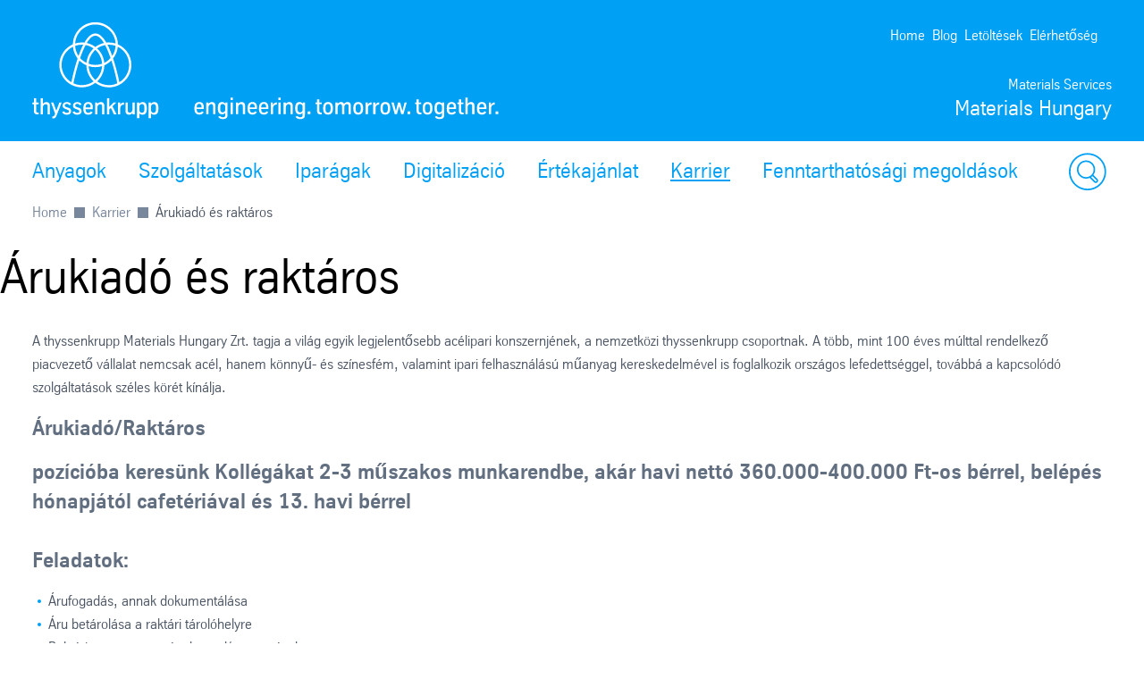

--- FILE ---
content_type: text/html; charset=utf-8
request_url: https://www.thyssenkrupp-materials.hu/hu/karrier/arukiado-es-raktaros
body_size: 27420
content:
<!DOCTYPE html><html lang="hu" data-beasties-container><head>
		
	<meta charset="utf-8"><meta name="viewport" content="width=device-width, initial-scale=1"><meta name="lang" value="hu"><meta name="HandheldFriendly" value="True"><meta title="Árukiadó és raktáros - engineering. tomorrow. together."><meta name="search-title" content><meta content="Materials Hungary" property="og:site_name"><meta name="msapplication-TileImage" content="../../assets.files/app_icons/apple_touch_icon_144x144.png"><meta name="msapplication-TileColor" content="#222222"><meta content property="og:url"><meta content="763930663648504" property="fb:app_id"><meta name="google-site-verification" content="3uIGfbGGslerIk56f21xLBLcxt546VI10_R39Z1rQNI"><meta name="msvalidate.01" content="F9BCC0BEA84766E31FD78F78C539F125"><meta name="robots" content="index, follow"><meta property="og:title" content="Árukiadó és raktáros"><meta property="og:type" content="website"><meta name="facebook-domain-verification" content="ylttm68qnkt00m232447obnb4te5ow"><title>Árukiadó és raktáros</title><script src="https://ucpcdn.thyssenkrupp.com/r/internet/polyfills.5_2_3-6095f5f6201_202601121116.js" type="module"></script><script src="https://ucpcdn.thyssenkrupp.com/r/internet/main.5_2_3-6095f5f6201_202601121116.js" type="module"></script><link href="https://ucpcdn.thyssenkrupp.com/r/internet/styles.5_2_3-6095f5f6201_202601121116.css" rel="stylesheet"><base href="/"><link rel="canonical" href="https://www.thyssenkrupp-materials.hu/hu/karrier/arukiado-es-raktaros"><style ng-app-id="main">[_nghost-main-c1332331774]{display:flex;flex-direction:column;min-height:100vh}.transparent-header[_nghost-main-c1332331774]   .main[_ngcontent-main-c1332331774], .transparent-header   [_nghost-main-c1332331774]   .main[_ngcontent-main-c1332331774]{margin-top:0}.has-sticky-header[_nghost-main-c1332331774]   .header[_ngcontent-main-c1332331774]{position:sticky;top:0;z-index:102}.headline-container[_ngcontent-main-c1332331774]{margin:2.4rem auto}.page-title[_ngcontent-main-c1332331774]{margin-bottom:2.4rem!important}.page-title[_ngcontent-main-c1332331774]     h2, .page-title[_ngcontent-main-c1332331774]     h3, .page-title[_ngcontent-main-c1332331774]     p{display:inline;font-size:1em;line-height:inherit}@media (max-width: 31.1875em){.main__content[_ngcontent-main-c1332331774]   .page-title[_ngcontent-main-c1332331774]:last-child{margin-bottom:-8.1rem}}.layout-section[_ngcontent-main-c1332331774]{--spacing-component-before-sm: 3.6rem;--spacing-component-before-md: 5.6rem;--spacing-component-before-lg: 8rem;--spacing-component-before: var(--spacing-component-before-sm);--spacing-component-after: var(--spacing-component-after-sm, 0);margin-top:var(--spacing-component-before);margin-bottom:var(--spacing-component-after)}@media (min-width: 30em){.layout-section[_ngcontent-main-c1332331774]{--spacing-component-before: var(--spacing-component-before-md);--spacing-component-after: var(--spacing-component-after-md, 0)}}@media (min-width: 62em){.layout-section[_ngcontent-main-c1332331774]{--spacing-component-before: var(--spacing-component-before-md);--spacing-component-after: var(--spacing-component-after-md, 0)}}@media (min-width: 48em){.layout-section[_ngcontent-main-c1332331774]{--spacing-component-before: var(--spacing-component-before-lg);--spacing-component-after: var(--spacing-component-after-lg, 0)}}.layout-section.spacing-before-none[_ngcontent-main-c1332331774]{--spacing-component-before-sm: 0;--spacing-component-before-md: 0;--spacing-component-before-lg: 0}:is(basic-layout-section[_ngcontent-main-c1332331774]   .editorial-components-container[_ngcontent-main-c1332331774], .th-intranet[_ngcontent-main-c1332331774])    >*:first-child, :is(basic-layout-section[_ngcontent-main-c1332331774]   .editorial-components-container[_ngcontent-main-c1332331774], .th-intranet[_ngcontent-main-c1332331774])    >lazy-container:first-child>*:first-child{--spacing-component-before-sm: 0;--spacing-component-before-md: 0;--spacing-component-before-lg: 0}.layout-section.spacing-after-none[_ngcontent-main-c1332331774]{--spacing-component-after-sm: 0;--spacing-component-after-md: 0;--spacing-component-after-lg: 0}.layout-section.spacing-before-small[_ngcontent-main-c1332331774]{--spacing-component-before-sm: 1.6rem;--spacing-component-before-md: 2.4rem;--spacing-component-before-lg: 3.6rem}.layout-section.spacing-after-small[_ngcontent-main-c1332331774]{--spacing-component-after-sm: 1.6rem;--spacing-component-after-md: 2.4rem;--spacing-component-after-lg: 3.6rem}.layout-section.spacing-before-medium[_ngcontent-main-c1332331774]{--spacing-component-before-sm: 3.6rem;--spacing-component-before-md: 5.6rem;--spacing-component-before-lg: 8rem}.layout-section.spacing-after-medium[_ngcontent-main-c1332331774]{--spacing-component-after-sm: 3.6rem;--spacing-component-after-md: 5.6rem;--spacing-component-after-lg: 8rem}.layout-section.spacing-before-large[_ngcontent-main-c1332331774]{--spacing-component-before-sm: 5.6rem;--spacing-component-before-md: 8rem;--spacing-component-before-lg: 12rem}.layout-section.spacing-after-large[_ngcontent-main-c1332331774]{--spacing-component-after-sm: 5.6rem;--spacing-component-after-md: 8rem;--spacing-component-after-lg: 12rem}.layout-section.no-margin[_ngcontent-main-c1332331774]{margin-top:0;margin-bottom:0}.th-internet[_ngcontent-main-c1332331774]   .layout-section[_ngcontent-main-c1332331774]:first-child, .headline-container[_ngcontent-main-c1332331774] + .layout-section[_ngcontent-main-c1332331774]{--spacing-component-before-sm: 0;--spacing-component-before-md: 0;--spacing-component-before-lg: 0}.layout-section[_ngcontent-main-c1332331774] + .breadcrumb[_ngcontent-main-c1332331774]{margin-top:1.6rem}.bookmark[_ngcontent-main-c1332331774]{position:fixed;right:3.6rem;bottom:3.6rem}main[_ngcontent-main-c1332331774]{flex:1;width:100%}</style><style ng-app-id="main">[_nghost-main-c494574881]{padding-left:var(--horizontal-site-padding, 1.6rem);padding-right:var(--horizontal-site-padding, 1.6rem);display:block;box-sizing:border-box;max-width:134.4rem;margin-left:auto;margin-right:auto;display:none;font-size:1.6rem}@media (min-width: 48em){[_nghost-main-c494574881]{display:block}}[_nghost-main-c494574881]   nav[_ngcontent-main-c494574881]   ul[_ngcontent-main-c494574881]{display:flex;flex-wrap:wrap;list-style:none;padding:0;position:relative}[_nghost-main-c494574881]   li[_ngcontent-main-c494574881]:before{content:"";display:inline-block;width:1.2rem;height:1.2rem;background-color:#78879b;mask-image:url(https://ucpcdn.thyssenkrupp.com/img/icons/arrow-right.svg);mask-size:1.2rem;margin:0 .8rem;vertical-align:middle}[_nghost-main-c494574881]   li[_ngcontent-main-c494574881]   .last-element[_ngcontent-main-c494574881]{display:inline-block;color:#4b5564;vertical-align:middle}[_nghost-main-c494574881]   li[_ngcontent-main-c494574881]:first-child:before{display:none}[_nghost-main-c494574881]   li[_ngcontent-main-c494574881]   a[_ngcontent-main-c494574881]{text-decoration:none;vertical-align:middle;color:#78879b}[_nghost-main-c494574881]   li[_ngcontent-main-c494574881]   a[_ngcontent-main-c494574881]:hover, [_nghost-main-c494574881]   li[_ngcontent-main-c494574881]   a[_ngcontent-main-c494574881]:active, [_nghost-main-c494574881]   li[_ngcontent-main-c494574881]   a[_ngcontent-main-c494574881]:focus{text-decoration:underline}[_nghost-main-c494574881]   li[_ngcontent-main-c494574881]   span[_ngcontent-main-c494574881]{color:#78879b}[_nghost-main-c494574881]   li[_ngcontent-main-c494574881]:last-child   a[_ngcontent-main-c494574881]{text-decoration:none}[_nghost-main-c494574881]   li[_ngcontent-main-c494574881]:last-child   a[_ngcontent-main-c494574881]:hover, [_nghost-main-c494574881]   li[_ngcontent-main-c494574881]:last-child   a[_ngcontent-main-c494574881]:active, [_nghost-main-c494574881]   li[_ngcontent-main-c494574881]:last-child   a[_ngcontent-main-c494574881]:focus{text-decoration:underline}@media print{ul[_ngcontent-main-c494574881]{display:flex;gap:.4rem;align-items:center;list-style:none;margin-left:0;color:#000;padding-left:0}li[_ngcontent-main-c494574881]:after{content:">";padding-left:.4rem}li[_ngcontent-main-c494574881]:last-child:after{content:none}a[_ngcontent-main-c494574881]{color:#000;text-decoration:none}}[_nghost-main-c494574881]{padding-left:var(--horizontal-site-padding, 1.6rem);padding-right:var(--horizontal-site-padding, 1.6rem);display:block;box-sizing:border-box;max-width:134.4rem;margin-left:auto;margin-right:auto}[_nghost-main-c494574881]:after{content:"";display:table;clear:both}@media (min-width: 84em){[_nghost-main-c494574881]{margin-left:var(--horizontal-site-padding, 1.6rem);margin-right:var(--horizontal-site-padding, 1.6rem);padding-left:0;padding-right:0}}@media (min-width: 88.5em){[_nghost-main-c494574881]{margin-left:auto;margin-right:auto}}.before-stage[_nghost-main-c494574881]{margin-bottom:2.4rem!important}</style><style ng-app-id="main">[_nghost-main-c309793269]{display:block;min-height:0;min-width:0;box-sizing:border-box;width:100%;display:grid;grid-template-columns:minmax(var(--horizontal-site-padding),1fr) minmax(0,134.4rem) minmax(var(--horizontal-site-padding),1fr);margin-left:0!important;margin-right:0!important;max-width:none!important}[_nghost-main-c309793269]    >*, [_nghost-main-c309793269]    >lazy-container>*{min-width:0}.content[_ngcontent-main-c309793269]{grid-column:2/span 1}.content.editorial-content[_ngcontent-main-c309793269]    >*, .content.editorial-content[_ngcontent-main-c309793269]    >lazy-container>*{box-sizing:border-box;display:block;width:100%;--spacing-component-before-sm: 3.6rem;--spacing-component-before-md: 5.6rem;--spacing-component-before-lg: 8rem;--spacing-component-before: var(--spacing-component-before-sm);--spacing-component-after: var(--spacing-component-after-sm, 0);margin-top:var(--spacing-component-before);margin-bottom:var(--spacing-component-after)}@media (min-width: 30em){.content.editorial-content[_ngcontent-main-c309793269]    >*, .content.editorial-content[_ngcontent-main-c309793269]    >lazy-container>*{--spacing-component-before: var(--spacing-component-before-md);--spacing-component-after: var(--spacing-component-after-md, 0)}}@media (min-width: 62em){.content.editorial-content[_ngcontent-main-c309793269]    >*, .content.editorial-content[_ngcontent-main-c309793269]    >lazy-container>*{--spacing-component-before: var(--spacing-component-before-md);--spacing-component-after: var(--spacing-component-after-md, 0)}}@media (min-width: 48em){.content.editorial-content[_ngcontent-main-c309793269]    >*, .content.editorial-content[_ngcontent-main-c309793269]    >lazy-container>*{--spacing-component-before: var(--spacing-component-before-lg);--spacing-component-after: var(--spacing-component-after-lg, 0)}}.content.editorial-content[_ngcontent-main-c309793269]    >*.spacing-before-none, .content.editorial-content[_ngcontent-main-c309793269]    >lazy-container>*.spacing-before-none{--spacing-component-before-sm: 0;--spacing-component-before-md: 0;--spacing-component-before-lg: 0}.content.editorial-content[_ngcontent-main-c309793269]    >*.spacing-after-none, .content.editorial-content[_ngcontent-main-c309793269]    >lazy-container>*.spacing-after-none{--spacing-component-after-sm: 0;--spacing-component-after-md: 0;--spacing-component-after-lg: 0}.content.editorial-content[_ngcontent-main-c309793269]    >*.spacing-before-small, .content.editorial-content[_ngcontent-main-c309793269]    >lazy-container>*.spacing-before-small{--spacing-component-before-sm: 1.6rem;--spacing-component-before-md: 2.4rem;--spacing-component-before-lg: 3.6rem}.content.editorial-content[_ngcontent-main-c309793269]    >*.spacing-after-small, .content.editorial-content[_ngcontent-main-c309793269]    >lazy-container>*.spacing-after-small{--spacing-component-after-sm: 1.6rem;--spacing-component-after-md: 2.4rem;--spacing-component-after-lg: 3.6rem}.content.editorial-content[_ngcontent-main-c309793269]    >*.spacing-before-medium, .content.editorial-content[_ngcontent-main-c309793269]    >lazy-container>*.spacing-before-medium{--spacing-component-before-sm: 3.6rem;--spacing-component-before-md: 5.6rem;--spacing-component-before-lg: 8rem}.content.editorial-content[_ngcontent-main-c309793269]    >*.spacing-after-medium, .content.editorial-content[_ngcontent-main-c309793269]    >lazy-container>*.spacing-after-medium{--spacing-component-after-sm: 3.6rem;--spacing-component-after-md: 5.6rem;--spacing-component-after-lg: 8rem}.content.editorial-content[_ngcontent-main-c309793269]    >*.spacing-before-large, .content.editorial-content[_ngcontent-main-c309793269]    >lazy-container>*.spacing-before-large{--spacing-component-before-sm: 5.6rem;--spacing-component-before-md: 8rem;--spacing-component-before-lg: 12rem}.content.editorial-content[_ngcontent-main-c309793269]    >*.spacing-after-large, .content.editorial-content[_ngcontent-main-c309793269]    >lazy-container>*.spacing-after-large{--spacing-component-after-sm: 5.6rem;--spacing-component-after-md: 8rem;--spacing-component-after-lg: 12rem}.content.editorial-content[_ngcontent-main-c309793269]    >*.no-margin, .content.editorial-content[_ngcontent-main-c309793269]    >lazy-container>*.no-margin{margin-top:0;margin-bottom:0}.sidebar.editorial-content[_ngcontent-main-c309793269]    >*, .sidebar.editorial-content[_ngcontent-main-c309793269]    >lazy-container>*{box-sizing:border-box;display:block;width:100%;--spacing-component-before-sm: 5.6rem;--spacing-component-before-md: 5.6rem;--spacing-component-before-lg: 5.6rem;--spacing-component-before: var(--spacing-component-before-sm);--spacing-component-after: var(--spacing-component-after-sm, 0);margin-top:var(--spacing-component-before);margin-bottom:var(--spacing-component-after)}@media (min-width: 30em){.sidebar.editorial-content[_ngcontent-main-c309793269]    >*, .sidebar.editorial-content[_ngcontent-main-c309793269]    >lazy-container>*{--spacing-component-before: var(--spacing-component-before-md);--spacing-component-after: var(--spacing-component-after-md, 0)}}@media (min-width: 62em){.sidebar.editorial-content[_ngcontent-main-c309793269]    >*, .sidebar.editorial-content[_ngcontent-main-c309793269]    >lazy-container>*{--spacing-component-before: var(--spacing-component-before-md);--spacing-component-after: var(--spacing-component-after-md, 0)}}@media (min-width: 48em){.sidebar.editorial-content[_ngcontent-main-c309793269]    >*, .sidebar.editorial-content[_ngcontent-main-c309793269]    >lazy-container>*{--spacing-component-before: var(--spacing-component-before-lg);--spacing-component-after: var(--spacing-component-after-lg, 0)}}.sidebar.editorial-content[_ngcontent-main-c309793269]    >*.spacing-before-none, .sidebar.editorial-content[_ngcontent-main-c309793269]    >lazy-container>*.spacing-before-none{--spacing-component-before-sm: 0;--spacing-component-before-md: 0;--spacing-component-before-lg: 0}:is(basic-layout-section[_ngcontent-main-c309793269]   .editorial-components-container[_ngcontent-main-c309793269], .th-intranet[_ngcontent-main-c309793269])    >*:first-child, :is(basic-layout-section[_ngcontent-main-c309793269]   .editorial-components-container[_ngcontent-main-c309793269], .th-intranet[_ngcontent-main-c309793269])    >lazy-container:first-child>*:first-child{--spacing-component-before-sm: 0;--spacing-component-before-md: 0;--spacing-component-before-lg: 0}.sidebar.editorial-content[_ngcontent-main-c309793269]    >*.spacing-after-none, .sidebar.editorial-content[_ngcontent-main-c309793269]    >lazy-container>*.spacing-after-none{--spacing-component-after-sm: 0;--spacing-component-after-md: 0;--spacing-component-after-lg: 0}.sidebar.editorial-content[_ngcontent-main-c309793269]    >*.spacing-before-small, .sidebar.editorial-content[_ngcontent-main-c309793269]    >lazy-container>*.spacing-before-small{--spacing-component-before-sm: 2.4rem;--spacing-component-before-md: 2.4rem;--spacing-component-before-lg: 2.4rem}.sidebar.editorial-content[_ngcontent-main-c309793269]    >*.spacing-after-small, .sidebar.editorial-content[_ngcontent-main-c309793269]    >lazy-container>*.spacing-after-small{--spacing-component-after-sm: 2.4rem;--spacing-component-after-md: 2.4rem;--spacing-component-after-lg: 2.4rem}.sidebar.editorial-content[_ngcontent-main-c309793269]    >*.spacing-before-medium, .sidebar.editorial-content[_ngcontent-main-c309793269]    >lazy-container>*.spacing-before-medium{--spacing-component-before-sm: 5.6rem;--spacing-component-before-md: 5.6rem;--spacing-component-before-lg: 5.6rem}.sidebar.editorial-content[_ngcontent-main-c309793269]    >*.spacing-after-medium, .sidebar.editorial-content[_ngcontent-main-c309793269]    >lazy-container>*.spacing-after-medium{--spacing-component-after-sm: 5.6rem;--spacing-component-after-md: 5.6rem;--spacing-component-after-lg: 5.6rem}.sidebar.editorial-content[_ngcontent-main-c309793269]    >*.spacing-before-large, .sidebar.editorial-content[_ngcontent-main-c309793269]    >lazy-container>*.spacing-before-large{--spacing-component-before-sm: 8rem;--spacing-component-before-md: 8rem;--spacing-component-before-lg: 8rem}.sidebar.editorial-content[_ngcontent-main-c309793269]    >*.spacing-after-large, .sidebar.editorial-content[_ngcontent-main-c309793269]    >lazy-container>*.spacing-after-large{--spacing-component-after-sm: 8rem;--spacing-component-after-md: 8rem;--spacing-component-after-lg: 8rem}.sidebar.editorial-content[_ngcontent-main-c309793269]    >*.no-margin, .sidebar.editorial-content[_ngcontent-main-c309793269]    >lazy-container>*.no-margin{margin-top:0;margin-bottom:0}.full-width[_nghost-main-c309793269]{display:block}.full-width[_nghost-main-c309793269]   .content[_ngcontent-main-c309793269]{min-height:0;min-width:0;box-sizing:border-box;width:100%;display:grid;grid-template-columns:minmax(var(--horizontal-site-padding),1fr) minmax(0,134.4rem) minmax(var(--horizontal-site-padding),1fr);margin-left:0!important;margin-right:0!important;max-width:none!important}.full-width[_nghost-main-c309793269]   .content[_ngcontent-main-c309793269]    >*, .full-width[_nghost-main-c309793269]   .content[_ngcontent-main-c309793269]    >lazy-container>*{min-width:0}.full-width[_nghost-main-c309793269]   .content[_ngcontent-main-c309793269]    >*, .full-width[_nghost-main-c309793269]   .content[_ngcontent-main-c309793269]    >lazy-container>*{grid-column:1/span 3}.full-width[_nghost-main-c309793269]   .content[_ngcontent-main-c309793269]    >*.l-content-column{grid-column:2/span 1}.with-sidebar[_nghost-main-c309793269]   .content-container[_ngcontent-main-c309793269]{grid-column:2/span 1}@media (min-width: 62em){.with-sidebar.sidebar-right[_nghost-main-c309793269]   .content-container[_ngcontent-main-c309793269]{min-height:0;min-width:0;box-sizing:border-box;display:grid;width:100%;grid-template-columns:3fr clamp(3.6rem,7%,12rem) 1fr}.with-sidebar.sidebar-right[_nghost-main-c309793269]   .content-container[_ngcontent-main-c309793269]    >*, .with-sidebar.sidebar-right[_nghost-main-c309793269]   .content-container[_ngcontent-main-c309793269]    >lazy-container>*{min-width:0}}@media print{.with-sidebar.sidebar-right[_nghost-main-c309793269]   .content-container[_ngcontent-main-c309793269]{display:block}}.with-sidebar.sidebar-right[_nghost-main-c309793269]   .content[_ngcontent-main-c309793269]{grid-column:1/span 1}.with-sidebar.sidebar-right[_nghost-main-c309793269]   .sidebar[_ngcontent-main-c309793269]{grid-column:3/span 1}@media (min-width: 62em){.with-sidebar.sidebar-left[_nghost-main-c309793269]   .content-container[_ngcontent-main-c309793269]{min-height:0;min-width:0;box-sizing:border-box;display:grid;width:100%;grid-template-columns:1fr clamp(3.6rem,7%,12rem) 3fr}.with-sidebar.sidebar-left[_nghost-main-c309793269]   .content-container[_ngcontent-main-c309793269]    >*, .with-sidebar.sidebar-left[_nghost-main-c309793269]   .content-container[_ngcontent-main-c309793269]    >lazy-container>*{min-width:0}}@media print{.with-sidebar.sidebar-left[_nghost-main-c309793269]   .content-container[_ngcontent-main-c309793269]{display:block}}.with-sidebar.sidebar-left[_nghost-main-c309793269]   .content[_ngcontent-main-c309793269]{grid-column:3/span 1}.with-sidebar.sidebar-left[_nghost-main-c309793269]   .sidebar[_ngcontent-main-c309793269]{grid-row:1;grid-column:1/span 1}.custom-height[_nghost-main-c309793269], .custom-height   [_nghost-main-c309793269]{display:grid!important;grid-template-columns:1fr}.custom-height[_nghost-main-c309793269]   .content[_ngcontent-main-c309793269], .custom-height   [_nghost-main-c309793269]   .content[_ngcontent-main-c309793269]{grid-column:initial!important}.custom-height[_nghost-main-c309793269]   .content[_ngcontent-main-c309793269], .custom-height   [_nghost-main-c309793269]   .content[_ngcontent-main-c309793269], .custom-height[_nghost-main-c309793269]   .sidebar[_ngcontent-main-c309793269], .custom-height   [_nghost-main-c309793269]   .sidebar[_ngcontent-main-c309793269]{display:grid;align-content:var(--ucp-basic-layout-section-align-main, start)}.custom-height[_nghost-main-c309793269]   .content[_ngcontent-main-c309793269]    >*, .custom-height   [_nghost-main-c309793269]   .content[_ngcontent-main-c309793269]    >*, .custom-height[_nghost-main-c309793269]   .content[_ngcontent-main-c309793269]    >lazy-container>*, .custom-height   [_nghost-main-c309793269]   .content[_ngcontent-main-c309793269]    >lazy-container>*, .custom-height[_nghost-main-c309793269]   .sidebar[_ngcontent-main-c309793269]    >*, .custom-height   [_nghost-main-c309793269]   .sidebar[_ngcontent-main-c309793269]    >*, .custom-height[_nghost-main-c309793269]   .sidebar[_ngcontent-main-c309793269]    >lazy-container>*, .custom-height   [_nghost-main-c309793269]   .sidebar[_ngcontent-main-c309793269]    >lazy-container>*{min-width:0}.custom-height[_nghost-main-c309793269]   .content[_ngcontent-main-c309793269], .custom-height   [_nghost-main-c309793269]   .content[_ngcontent-main-c309793269]{align-content:var(--ucp-basic-layout-section-align-main, start)}.custom-height[_nghost-main-c309793269]   .sidebar[_ngcontent-main-c309793269], .custom-height   [_nghost-main-c309793269]   .sidebar[_ngcontent-main-c309793269]{align-content:var(--ucp-basic-layout-section-align-sidebar, start)}</style><style ng-app-id="main">[_nghost-main-c2366007670]   .scroll-to-top[_ngcontent-main-c2366007670]{margin:0 auto;max-width:134.4rem}@media print{[_nghost-main-c2366007670]   .scroll-to-top[_ngcontent-main-c2366007670]{display:none}}[_nghost-main-c2366007670]   .scroll-to-top[_ngcontent-main-c2366007670]   a[_ngcontent-main-c2366007670], [_nghost-main-c2366007670]   .scroll-to-top[_ngcontent-main-c2366007670]   button[_ngcontent-main-c2366007670]{font-size:1em;line-height:1.625em;clear:both;color:#626f81;cursor:pointer;float:right;margin:24px 0;text-decoration:none}[_nghost-main-c2366007670]   .scroll-to-top[_ngcontent-main-c2366007670]   .scroll-to-top__button[_ngcontent-main-c2366007670]:focus-visible{outline:2px solid #000000;border-radius:.4rem;text-decoration:underline}.scroll-to-top[_ngcontent-main-c2366007670]:before, .scroll-to-top[_ngcontent-main-c2366007670]:after{content:"";display:table}.scroll-to-top[_ngcontent-main-c2366007670]:before, .scroll-to-top[_ngcontent-main-c2366007670]:after{content:" ";display:table}.scroll-to-top[_ngcontent-main-c2366007670]:after{clear:both}@media screen and (max-width: 900px){.scroll-to-top[_ngcontent-main-c2366007670]{padding:0 25px}}@media screen and (max-width: 767px){.scroll-to-top[_ngcontent-main-c2366007670]{padding:0 17px}}@media screen and (max-width: 499px){.scroll-to-top[_ngcontent-main-c2366007670]   a[_ngcontent-main-c2366007670], .scroll-to-top[_ngcontent-main-c2366007670]   button[_ngcontent-main-c2366007670]{font-size:1.125em;line-height:1.44444444em}}.scroll-to-top[_ngcontent-main-c2366007670]   a[_ngcontent-main-c2366007670]:after, .scroll-to-top[_ngcontent-main-c2366007670]   button[_ngcontent-main-c2366007670]:after{speak:none;font-style:normal;font-weight:400;font-variant:normal;text-transform:none;text-decoration:underline;line-height:1;-webkit-font-smoothing:antialiased;-moz-osx-font-smoothing:grayscale}.scroll-to-top[_ngcontent-main-c2366007670]   a[_ngcontent-main-c2366007670]:after, .scroll-to-top[_ngcontent-main-c2366007670]   a[_ngcontent-main-c2366007670]:hover:after, .scroll-to-top[_ngcontent-main-c2366007670]   button[_ngcontent-main-c2366007670]:after, .scroll-to-top[_ngcontent-main-c2366007670]   button[_ngcontent-main-c2366007670]:hover:after{text-decoration:none}.scroll-to-top__icon[_ngcontent-main-c2366007670]{width:1.6rem;height:1rem;fill:#626f81}.scroll-to-top[_ngcontent-main-c2366007670]   a[_ngcontent-main-c2366007670]:hover, .scroll-to-top[_ngcontent-main-c2366007670]   a[_ngcontent-main-c2366007670]:active, .scroll-to-top[_ngcontent-main-c2366007670]   button[_ngcontent-main-c2366007670]:hover, .scroll-to-top[_ngcontent-main-c2366007670]   button[_ngcontent-main-c2366007670]:active{text-decoration:underline}.scroll-to-top[_ngcontent-main-c2366007670]   a[_ngcontent-main-c2366007670]:after, .scroll-to-top[_ngcontent-main-c2366007670]   button[_ngcontent-main-c2366007670]:after{margin-left:7.104px}</style><style ng-app-id="main">.sticky-header[_nghost-main-c2295933262]:not(.transparent){--header-standard-header-height: 16.1rem;--header-standard-flyout-offset: 3.6rem;--main-navigation-flyout-max-height: calc( 100vh - var(--header-standard-header-height) - var(--header-standard-flyout-offset) - var( --header-standard-conversion-header-min-height, 0 ) )}@media (min-width: 31.25em){.sticky-header[_nghost-main-c2295933262]:not(.transparent){--header-standard-header-height: 21.3rem}}@media (min-width: 56.25em){.sticky-header[_nghost-main-c2295933262]:not(.transparent){--header-standard-header-height: 29rem}}.sticky-header[_nghost-main-c2295933262]:not(.transparent)   .main-header[_ngcontent-main-c2295933262]{position:sticky;top:0;z-index:102}.has-conversion-header[_nghost-main-c2295933262]{--header-standard-conversion-header-min-height: 5.2rem}.has-sticky-header.sticky-header[class][_nghost-main-c2295933262], .has-sticky-header   .sticky-header[class][_nghost-main-c2295933262]{position:relative}.logo-link[_ngcontent-main-c2295933262]{position:relative;display:block;height:100%}.logo-link[_ngcontent-main-c2295933262]   .logo[_ngcontent-main-c2295933262]{width:auto;height:100%}.logo-link[_ngcontent-main-c2295933262]   .logo[_ngcontent-main-c2295933262]   img[_ngcontent-main-c2295933262]{height:100%;width:auto}@media (min-width: 31.25em){.logo-link[_ngcontent-main-c2295933262]{display:flex;align-items:flex-end;height:auto;margin-top:auto}}@media (max-width: 56.1875em){.logo-link[_ngcontent-main-c2295933262]   .desktop-view[_ngcontent-main-c2295933262]{display:none}}.logo-link[_ngcontent-main-c2295933262]   .tablet-view[_ngcontent-main-c2295933262]{display:none}@media (max-width: 56.1875em){.logo-link[_ngcontent-main-c2295933262]   .tablet-view[_ngcontent-main-c2295933262]{display:block}}@media (max-width: 31.1875em){.logo-link[_ngcontent-main-c2295933262]   .tablet-view[_ngcontent-main-c2295933262]{display:none}}.logo-link[_ngcontent-main-c2295933262]   .mobile-view[_ngcontent-main-c2295933262]{display:none}@media (max-width: 31.1875em){.logo-link[_ngcontent-main-c2295933262]   .mobile-view[_ngcontent-main-c2295933262]{display:block}}.logo[_ngcontent-main-c2295933262], .logo-link[_ngcontent-main-c2295933262]   .logo[_ngcontent-main-c2295933262]{height:3.2rem}@media (min-width: 31.25em){.logo[_ngcontent-main-c2295933262], .logo-link[_ngcontent-main-c2295933262]   .logo[_ngcontent-main-c2295933262]{height:9rem}}@media (min-width: 56.25em){.logo[_ngcontent-main-c2295933262], .logo-link[_ngcontent-main-c2295933262]   .logo[_ngcontent-main-c2295933262]{height:11rem}}ucp-ui-header.slim.slim[_ngcontent-main-c2295933262]   .logo-link[_ngcontent-main-c2295933262]   .desktop-view[_ngcontent-main-c2295933262]{display:none}ucp-ui-header.slim.slim[_ngcontent-main-c2295933262]   .logo-link[_ngcontent-main-c2295933262]   .tablet-view[_ngcontent-main-c2295933262]{display:none}ucp-ui-header.slim.slim[_ngcontent-main-c2295933262]   .logo-link[_ngcontent-main-c2295933262]   .mobile-view[_ngcontent-main-c2295933262]{display:block}@media (min-width: 31.25em){ucp-ui-header.slim.slim[_ngcontent-main-c2295933262]   .logo-link[_ngcontent-main-c2295933262]{display:flex;align-items:center}}ucp-ui-header.slim.slim[_ngcontent-main-c2295933262]   .logo[_ngcontent-main-c2295933262], ucp-ui-header.slim.slim[_ngcontent-main-c2295933262]   .logo-link[_ngcontent-main-c2295933262]   .logo[_ngcontent-main-c2295933262]{height:3.2rem}@media (min-width: 31.25em){ucp-ui-header.slim.slim[_ngcontent-main-c2295933262]   .logo[_ngcontent-main-c2295933262], ucp-ui-header.slim.slim[_ngcontent-main-c2295933262]   .logo-link[_ngcontent-main-c2295933262]   .logo[_ngcontent-main-c2295933262]{height:4.9rem}}ucp-ui-header.slim.slim[_ngcontent-main-c2295933262]   .brand[_ngcontent-main-c2295933262]{display:none}ucp-ui-header.slim.slim[_ngcontent-main-c2295933262]   .slim-search-button[_ngcontent-main-c2295933262]{display:inline-block}ucp-ui-header.slim.slim[_ngcontent-main-c2295933262]   .slim-search-button[_ngcontent-main-c2295933262]:focus-visible{outline:2px solid #000000;border-radius:1px}ucp-ui-header.slim.slim[_ngcontent-main-c2295933262]   .action-buttons[_ngcontent-main-c2295933262]{display:none}.slim-search-button[_ngcontent-main-c2295933262]{appearance:none;padding:0;outline:none;border:none;background-color:transparent;display:none;width:15rem;padding:.4rem;border-bottom:1px solid currentColor;color:inherit;text-align:left}.brand[_ngcontent-main-c2295933262]{display:none}.brand.slim[_ngcontent-main-c2295933262]{display:block}@media (min-width: 31.25em){.brand[_ngcontent-main-c2295933262]{display:block}.brand.slim[_ngcontent-main-c2295933262]{display:none}}.action-buttons[_ngcontent-main-c2295933262]{display:flex;justify-content:flex-end;align-items:flex-end;color:var(--ucp-color-header-font, #ffffff)}.action-button[_ngcontent-main-c2295933262]{appearance:none;padding:0;outline:none;border:none;background-color:transparent;display:block;color:inherit;fill:currentColor;margin-left:1.2rem}.action-button-icon[_ngcontent-main-c2295933262]{width:4.2rem;height:4.2rem;display:block}.action-button-label[_ngcontent-main-c2295933262], .action-button-close-icon[_ngcontent-main-c2295933262], .action-button.is-open[_ngcontent-main-c2295933262]   .action-button-open-icon[_ngcontent-main-c2295933262]{display:none}.action-button.is-open[_ngcontent-main-c2295933262]   .action-button-close-icon[_ngcontent-main-c2295933262]{display:block}.main-navigation-bar.rainbow[_ngcontent-main-c2295933262]   .action-button[_ngcontent-main-c2295933262]{align-items:center;font-size:2rem}.main-navigation-bar.rainbow[_ngcontent-main-c2295933262]   .action-button-icon[_ngcontent-main-c2295933262]{width:3rem;height:3rem}@media (min-width: 31.25em){.main-navigation-bar.rainbow[_ngcontent-main-c2295933262]   .action-button[_ngcontent-main-c2295933262]{display:flex}.main-navigation-bar.rainbow[_ngcontent-main-c2295933262]   .action-button-search[_ngcontent-main-c2295933262]   .action-button-label[_ngcontent-main-c2295933262]{display:block;margin-right:.8rem}}.shopping-cart[_ngcontent-main-c2295933262]{display:block;color:inherit;fill:currentColor}.shopping-cart-icon[_ngcontent-main-c2295933262]{position:relative;display:block;width:4.2rem;height:4.2rem}.shopping-cart-icon[_ngcontent-main-c2295933262]:hover   .cart-count[_ngcontent-main-c2295933262]{text-decoration:none!important}.cart-count[_ngcontent-main-c2295933262]{display:flex;position:absolute;top:1.2rem;right:0;border-radius:1rem;height:2rem;min-width:2rem;padding:.5rem;background-color:#00a58c;color:#fff;align-items:center;font-size:1.2rem;justify-content:center}@media (max-width: 31.1875em){.cart-count[_ngcontent-main-c2295933262]{top:-.5rem}}.print-logo[_ngcontent-main-c2295933262]{display:none}@media print{.logo[_ngcontent-main-c2295933262]   img[_ngcontent-main-c2295933262]{width:6rem;height:auto;filter:invert(1) grayscale(1) brightness(0)}.logo[_ngcontent-main-c2295933262] > *[_ngcontent-main-c2295933262]:not(.desktop-view){display:none}}</style><style ng-app-id="main">[_nghost-main-c2845848629]{position:relative;display:block;width:100%;z-index:20}.main-header[_ngcontent-main-c2845848629]{max-width:100%;background-color:var(--ucp-color-header-background, var(--ucp-color-brand-primary, #00a0f5));color:var(--ucp-color-header-font, #ffffff)}.wrapper[_ngcontent-main-c2845848629]{padding-left:var(--horizontal-site-padding, 1.6rem);padding-right:var(--horizontal-site-padding, 1.6rem);display:block;box-sizing:border-box;max-width:134.4rem;margin-left:auto;margin-right:auto}.wrapper[_ngcontent-main-c2845848629]:after{content:"";display:table;clear:both}@media (min-width: 84em){.wrapper[_ngcontent-main-c2845848629]{margin-left:var(--horizontal-site-padding, 1.6rem);margin-right:var(--horizontal-site-padding, 1.6rem);padding-left:0;padding-right:0}}@media (min-width: 88.5em){.wrapper[_ngcontent-main-c2845848629]{margin-left:auto;margin-right:auto}}.wrapper[_ngcontent-main-c2845848629]:after{content:none}.main-header-content[_ngcontent-main-c2845848629]{display:grid;grid-template-areas:"header-brand header-brand" "header-logo header-actions";grid-template-columns:1fr auto;grid-template-rows:1fr auto;min-height:9.5rem;padding-top:1.2rem;padding-bottom:1.2rem}@media (min-width: 31.25em){.main-header-content[_ngcontent-main-c2845848629]{display:grid;grid-template-areas:"header-logo header-brand";grid-template-columns:1fr auto;grid-template-rows:auto;min-height:14.7rem;padding-top:2.4rem;padding-bottom:2.4rem}}@media (min-width: 56.25em){.main-header-content[_ngcontent-main-c2845848629]{display:grid;grid-template-areas:"header-logo header-top-nav" "header-logo header-brand";grid-template-columns:1fr auto;grid-template-rows:auto 1fr}}.brand-area[_ngcontent-main-c2845848629]{grid-area:header-brand;display:flex;justify-content:flex-end}@media (min-width: 31.25em){.brand-area[_ngcontent-main-c2845848629]{align-self:end}}.logo-area[_ngcontent-main-c2845848629]{grid-area:header-logo;align-self:center;height:3.2rem}@media (min-width: 31.25em){.logo-area[_ngcontent-main-c2845848629]{position:relative;height:100%;align-self:end;display:flex;align-items:flex-end;align-content:flex-end}}.top-nav-area[_ngcontent-main-c2845848629]{grid-area:header-top-nav;display:none}@media (min-width: 56.25em){.top-nav-area[_ngcontent-main-c2845848629]{display:block}}.actions-area[_ngcontent-main-c2845848629]{grid-area:header-actions;align-self:end;justify-self:end;z-index:101}@media (min-width: 31.25em){.actions-area[_ngcontent-main-c2845848629]{display:none}}.slim[_nghost-main-c2845848629]{position:sticky;top:0;z-index:20;margin-bottom:.8rem}.slim[_nghost-main-c2845848629]   .main-header-content[_ngcontent-main-c2845848629]{display:grid;grid-template-areas:"header-logo header-actions";grid-template-columns:1fr auto;grid-template-rows:auto;min-height:5.6rem}@media (min-width: 31.25em){.slim[_nghost-main-c2845848629]   .main-header-content[_ngcontent-main-c2845848629]{min-height:8.3rem}}@media (min-width: 56.25em){.slim[_nghost-main-c2845848629]   .main-header-content[_ngcontent-main-c2845848629]{display:grid;grid-template-areas:"header-logo header-top-nav" "header-logo header-brand";grid-template-columns:1fr auto;grid-template-rows:auto 1fr;grid-gap:.4rem;min-height:10rem}}.slim[_nghost-main-c2845848629]   .brand-area[_ngcontent-main-c2845848629]{display:none}@media (min-width: 56.25em){.slim[_nghost-main-c2845848629]   .brand-area[_ngcontent-main-c2845848629]{display:flex;justify-content:flex-end;align-items:center}}.transparent[_nghost-main-c2845848629]{position:relative}@media (min-width: 31.25em){.transparent[_nghost-main-c2845848629]{position:absolute;left:0;right:0;z-index:20}.transparent[_nghost-main-c2845848629]:not(.conversion-header){top:0}}.transparent[_nghost-main-c2845848629]   .main-header[_ngcontent-main-c2845848629]{position:relative;background-color:var(--ucp-color-header-background, var(--ucp-color-brand-primary, #00a0f5))}@media (min-width: 31.25em){.transparent[_nghost-main-c2845848629]   .main-header[_ngcontent-main-c2845848629]{background-color:transparent}.transparent[_nghost-main-c2845848629]   .main-header[_ngcontent-main-c2845848629]:before{position:absolute;display:block;content:"";inset:0;background-color:var(--ucp-color-header-background, var(--ucp-color-brand-primary, #00a0f5));opacity:.85;z-index:-1}}.transparent[_nghost-main-c2845848629]   .main-header-content[_ngcontent-main-c2845848629]{position:relative}.transparent[_nghost-main-c2845848629]   .main-navigation[_ngcontent-main-c2845848629]{background-color:transparent;overflow:visible;margin:0}@media print{.main-header-content[_ngcontent-main-c2845848629] > *[_ngcontent-main-c2845848629]:not(.logo-area){display:none}}</style><style ng-app-id="main">.metanavi{padding:0;z-index:1;display:flex;align-items:center}.metanavi .metanavi-items{display:flex;flex-wrap:nowrap;align-items:center;z-index:100}@media (max-width: 56.1875em){.metanavi{padding-top:2rem}}.metanavi>.label{display:none}@media (max-width: 56.1875em){.metanavi .metanavi-items{display:none}}.metanavi ul{list-style:none}.metanavi ul:after{content:"";display:table;clear:both}.metanavi ul li{font-size:1.6rem;line-height:2.6rem;line-height:32px}.metanavi ul li:first-child{margin-left:0}.metanavi ul li a{color:#fff;text-decoration:none;vertical-align:middle;white-space:nowrap;margin-left:.8rem}.metanavi ul li a:hover{text-decoration:underline}.metanavi ul.accessibility-functions{margin-right:0;position:relative}@media (max-width: 56.1875em){.metanavi ul.accessibility-functions{padding-right:0}}@media (max-width: 31.1875em){.metanavi ul.accessibility-functions{display:none}}.metanavi ul.accessibility-functions li{position:static}.metanavi ul.accessibility-functions+.label+ul li:first-child{margin-left:.8rem}.metanavi language-selector{position:relative;z-index:1}@media (max-width: 56.1875em){.metanavi language-selector{position:static}}.meta-navi .accessibility-functions{padding-right:1.2rem}.meta-navi .accessibility-functions:after{display:block;position:absolute;content:"";width:1px;bottom:7px;right:0;top:7px;font-size:28px;line-height:18px;border-right:1px solid #ffffff}@media (max-width: 56.1875em){.meta-navi .accessibility-functions:after{display:none}}.meta-navi .accessibility-functions .fontsizeswap{position:relative;cursor:pointer;color:#fff}.meta-navi .accessibility-functions .fontsizeswap .fontsizeswap-button:focus-visible{outline:2px solid #000000;border-radius:1px}.meta-navi .accessibility-functions .hotspot{position:absolute;z-index:20}@media (max-width: 56.1875em){.meta-navi .accessibility-functions .hotspot{right:0}}.meta-navi .accessibility-functions .fontsizeswap{padding-right:.4rem}.meta-navi .accessibility-functions .fontsizeswap:hover{text-decoration:underline}.meta-navi .accessibility-functions .fontsizeswap:after{font-size:28px;line-height:18px;position:absolute;right:0;width:28px}.meta-navi .accessibility-functions .fontsizeswap-icon{width:2.8rem;height:2.8rem;margin-right:2.4rem}.meta-navi .accessibility-functions .fontsizeswap-icon svg{fill:#fff}.meta-navi .accessibility-functions .fontsizeswap-button{appearance:none;padding:0;outline:none;border:none;background-color:transparent;display:flex;align-items:center;color:inherit}.meta-navi .accessibility-functions .fontsizeswap-tooltip{transition:opacity .2s ease;position:relative;background-color:#fff;z-index:1;border:2px solid var(--ucp-color-brand-primary, #00a0f5);margin-top:1.6rem;color:#626f81;padding:.2rem 1.2rem 1.2rem;width:275px}.meta-navi .accessibility-functions .fontsizeswap-tooltip:before,.meta-navi .accessibility-functions .fontsizeswap-tooltip:after{content:"";border:14px solid transparent;display:block;height:14px;left:10px;position:absolute;bottom:100%;width:26px;z-index:4;box-sizing:border-box;border-bottom-color:#fff}.meta-navi .accessibility-functions .fontsizeswap-tooltip:before{width:30px;z-index:0;margin-left:-2px;border-width:16px;border-bottom-color:var(--ucp-color-brand-primary, #00a0f5)}.meta-navi .accessibility-functions .fontsizeswap-tooltip .close{appearance:none;outline:none;border:none;background-color:transparent;color:var(--ucp-color-brand-primary, #00a0f5);cursor:pointer;display:block;margin:0;padding:0;position:absolute;right:1.2rem;top:.8rem;visibility:visible;z-index:3}.meta-navi .accessibility-functions .fontsizeswap-tooltip .close-icon{width:2.4rem;height:2.4rem;fill:var(--ucp-color-brand-primary, #00a0f5)}.meta-navi .accessibility-functions .fontsizeswap-tooltip-link p{font-size:1.6rem;line-height:2.6rem;color:#626f81;width:100%;white-space:normal}.meta-navi .accessibility-functions .fontsizeswap-tooltip-link p span{font-size:2.4rem;line-height:3.3rem;font-weight:400;display:block;color:#000}.meta-navi .accessibility-functions .fontsizeswap-tooltip-link a{margin-left:0}.meta-navi .accessibility-functions .fontsizeswap-tooltip-link a span{color:var(--ucp-color-brand-primary, #00a0f5);font-size:1.8rem;line-height:2.6rem;display:inline-flex;align-items:center;gap:.4rem;vertical-align:middle}.meta-navi .accessibility-functions .fontsizeswap-tooltip-link a span:after{content:"";display:inline-block;width:1.8rem;height:1.8rem;background-color:var(--ucp-color-brand-primary, #00a0f5);mask-image:url(https://ucpcdn.thyssenkrupp.com/img/icons/arrow-right.svg);mask-size:1.8rem;margin:0}.meta-navi .accessibility-functions .fontsizeswap-tooltip-link a span:hover{text-decoration:underline}.meta-navi .accessibility-functions .navigation-selector li .label{line-height:inherit}ucp-meta-navi{position:static;padding:0}@media (max-width: 56.1875em){ucp-meta-navi{padding:0;height:auto}}ucp-meta-navi .meta-navi.metanavi{justify-content:flex-end;padding:0}@media (max-width: 31.1875em){ucp-meta-navi .meta-navi.metanavi ul.accessibility-functions{display:none}}ucp-meta-navi .meta-navi.metanavi ul li a,ucp-meta-navi .meta-navi.metanavi .logout-button{color:var(--ucp-color-header-font, #ffffff)}ucp-meta-navi .meta-navi .accessibility-functions .fontsizeswap{padding-right:0}
</style><style ng-app-id="main">[_nghost-main-c2379095018]{position:relative;display:inline-block}.lib-icon[_ngcontent-main-c2379095018]{position:relative;display:inline-block;width:100%;height:100%}svg[_ngcontent-main-c2379095018], [_nghost-main-c2379095018]     svg{width:100%;height:100%;fill:inherit;pointer-events:none}</style><style ng-app-id="main">.main-navigation{display:block;position:relative;min-height:66px;left:0;right:0}.main-navigation a,.main-navigation button{cursor:pointer}.main-navigation .menu-wrapper{display:flex;justify-content:space-between;align-items:start;margin:0 auto;min-height:66px}.main-navigation .menu-wrapper ul{list-style:none}.main-navigation .menu-wrapper .search:focus-visible,.main-navigation .menu-wrapper .shopping-cart:focus-visible{outline:2px solid #000000;border-radius:1px}.main-navigation .menu-trigger{position:relative;display:none;float:none;cursor:pointer;text-decoration:none}.main-navigation .menu-trigger:hover,.main-navigation .menu-trigger:active,.main-navigation .menu-trigger:focus{text-decoration:underline}.main-navigation .menu-trigger.active{text-decoration:underline}.main-navigation .menu-trigger.active+.navigation-content .dropdown-layer{border-bottom:3px solid #eef0f2;border-top:3px solid #eef0f2;z-index:1}.main-navigation .menu-trigger.active+.navigation-content .dropdown-layer>*{visibility:visible}.main-navigation .navigation-content{background-color:#fff;box-sizing:border-box;transition:height .3s ease}.main-navigation .main-navigation-items{display:flex;flex-wrap:wrap;white-space:normal}.main-navigation .main-navigation-items.level-2 .main-navigation-item.level-2>a{position:relative;display:block;padding:9px 19px 9px 0;text-decoration:none}.main-navigation .main-navigation-items.level-2 .main-navigation-item.level-2 span{display:block;font-size:1.125em;line-height:1.44444444}.main-navigation .main-navigation-items.level-2 .main-navigation-item.level-2 img{float:left;margin:6px 1.6rem 6px 0;max-height:57px;width:auto}.main-navigation .main-navigation-items.level-2 .main-navigation-item.level-2 .marketing{display:block;margin-top:-2px;overflow:hidden;padding-top:0}.main-navigation .main-navigation-items.level-2 .main-navigation-item.level-2:hover,.main-navigation .main-navigation-items.level-2 .main-navigation-item.level-2:hover span{text-decoration:underline}.main-navigation .main-navigation-items.level-2 .main-navigation-item.level-2:after{position:absolute;display:block;overflow:hidden;right:0;top:50%;margin-top:-6px;font-size:12px;line-height:12px}.main-navigation .main-navigation-items.level-2 .main-navigation-item.level-2 .active{font-weight:700}.main-navigation .search-and-actions{display:flex}@media print{.main-navigation{display:none}}.main-navigation.level-1{background-color:var(--ucp-color-main-navigation-bar-background, #ffffff)}@media (max-width: 31.1875em){.main-navigation{background-color:transparent;border-bottom:none}.main-navigation.level-1:not(.ecommerce){min-height:0;margin-top:-66px;background-color:var(--ucp-color-header-background, var(--ucp-color-brand-primary, #00a0f5));z-index:-1}}@media (max-width: 56.1875em){.main-navigation .main-navigation-items.level-1{display:none;margin-top:-22px}}.main-navigation a,.main-navigation button{color:var(--ucp-color-brand-primary, #00a0f5)}.menu-wrapper{padding-left:var(--horizontal-site-padding, 1.6rem);padding-right:var(--horizontal-site-padding, 1.6rem);display:block;box-sizing:border-box;max-width:134.4rem;margin-left:auto;margin-right:auto}@media (min-width: 84em){.menu-wrapper{margin-left:var(--horizontal-site-padding, 1.6rem);margin-right:var(--horizontal-site-padding, 1.6rem);padding-left:0;padding-right:0}}@media (min-width: 88.5em){.menu-wrapper{margin-left:auto;margin-right:auto}}.main-navigation .menu-wrapper{display:flex;gap:3.6rem;justify-content:space-between}.main-navigation .menu-trigger{font-size:2.4rem;margin-top:1.2rem;color:var(--ucp-color-main-navigation-bar-font, var(--ucp-color-brand-primary, #00a0f5))}.main-navigation .menu-trigger__menu-icon,.main-navigation .menu-trigger__close-icon{width:4.2rem;height:4.2rem;fill:currentColor;margin-right:1.2rem}.main-navigation .menu-trigger__close-icon{display:none}.main-navigation .menu-trigger.ecommerce-menu{height:6.6rem;z-index:2}.main-navigation .menu-trigger.ecommerce-menu span{display:none}.main-navigation .menu-trigger.ecommerce-menu .menu-trigger__menu-icon,.main-navigation .menu-trigger.ecommerce-menu .menu-trigger__close-icon{margin-right:1.2rem;margin-left:0;fill:#00a0f5}@media (max-width: 31.1875em){.main-navigation .menu-trigger:not(.ecommerce-menu){bottom:1.2rem;color:var(--ucp-color-header-font, #ffffff);position:absolute;right:1.6rem;line-height:42px}.main-navigation .menu-trigger__close-icon,.main-navigation .menu-trigger__menu-icon{fill:var(--ucp-color-header-font, #ffffff);margin-left:1.2rem;margin-right:0}.main-navigation .menu-trigger>span{display:none}.main-navigation .menu-trigger:before{font-size:42px;vertical-align:middle}.main-navigation .menu-trigger.hidden+.search{right:0}}@media (max-width: 56.1875em){.main-navigation .menu-trigger{display:flex;align-items:center}}@media (max-width: 31.1875em){.main-navigation .menu-trigger:hover,.main-navigation .menu-trigger:active,.main-navigation .menu-trigger:focus{text-decoration:none}}.main-navigation .active .menu-trigger__menu-icon{display:none}.main-navigation .active .menu-trigger__close-icon{display:block}.main-navigation .ecommerce{background-color:transparent}@media (max-width: 31.1875em){.main-navigation .ecommerce .menu-wrapper{min-height:6.6rem}}@media (max-width: 56.1875em){.main-navigation .navigation-content{position:absolute;display:none;top:100%;right:0;left:0}.main-navigation .navigation-content.is-visible{display:block}}.main-navigation .navigation-content.level-1{background-color:var(--ucp-color-main-navigation-bar-background, #ffffff)}@media (max-width: 56.1875em){.main-navigation .main-navigation-items .main-navigation-item{border-top:1px solid #d9dee8}.main-navigation .main-navigation-items .main-navigation-item:last-child{border-bottom:1px solid #d9dee8}}@media (min-width: 56.25em){.main-navigation .main-navigation-items.level-1{margin-left:-1.8rem}.main-navigation .main-navigation-items.level-1 .main-navigation-item.level-1>a,.main-navigation .main-navigation-items.level-1 .main-navigation-item.level-1>button{display:block;position:relative;padding-left:1.8rem;padding-right:1.8rem;font-size:2.4rem;line-height:6.6rem;color:var(--ucp-color-main-navigation-bar-font, var(--ucp-color-brand-primary, #00a0f5));text-decoration:none}.main-navigation .main-navigation-items.level-1 .main-navigation-item.level-1>a:hover,.main-navigation .main-navigation-items.level-1 .main-navigation-item.level-1>a.active,.main-navigation .main-navigation-items.level-1 .main-navigation-item.level-1>button:hover,.main-navigation .main-navigation-items.level-1 .main-navigation-item.level-1>button.active{text-decoration:underline}}.main-navigation .search,.main-navigation .shopping-cart{position:relative;display:flex;justify-content:flex-end;align-items:center;font-size:2.4rem;line-height:6.6rem;text-decoration:none;color:var(--ucp-color-main-navigation-bar-font, var(--ucp-color-brand-primary, #00a0f5));cursor:pointer}.main-navigation .search-icon,.main-navigation .shopping-cart-icon{margin-top:1.2rem;width:4.2rem;height:4.2rem;fill:currentColor;margin-left:1.2rem}.main-navigation .search .search__label+.search-icon,.main-navigation .shopping-cart .search__label+.search-icon{margin-top:0}@media (max-width: 31.1875em){.main-navigation .search,.main-navigation .shopping-cart{bottom:1.2rem;color:var(--ucp-color-header-font, #ffffff);line-height:42px;position:absolute;right:7rem;top:auto}}.main-navigation .search.active,.main-navigation .shopping-cart.active{text-decoration:underline}.main-navigation .search__label,.main-navigation .shopping-cart__label{text-decoration:none}@media (max-width: 31.1875em){.main-navigation .search__label,.main-navigation .shopping-cart__label{display:none}}.main-navigation .search:after,.main-navigation .shopping-cart:after{font-size:42px;margin-left:1.2rem;vertical-align:middle}@media (max-width: 31.1875em){.main-navigation .shopping-cart{bottom:initial;right:1.9rem;visibility:hidden}}.main-navigation .search:hover span{text-decoration:underline}.main-navigation .mobile-meta-navigation{padding:0;border-top:1px solid #d9dee8;border-bottom:none}@media (min-width: 56.25em){.main-navigation .mobile-meta-navigation{display:none}}@media (max-width: 56.1875em){.main-navigation .mobile-meta-navigation{width:50%}}@media (max-width: 31.1875em){.main-navigation .mobile-meta-navigation{width:100%}}@media (max-width: 56.1875em){.main-navigation .meta-navi{display:block;padding-top:0;height:auto}.main-navigation .meta-navi .accessibility-functions,.main-navigation .meta-navi .metanavi-items{display:block;padding:0;white-space:normal;z-index:3}.main-navigation .meta-navi .accessibility-functions li,.main-navigation .meta-navi .metanavi-items li{margin:0;border-top:1px solid #d9dee8;line-height:1.625}.main-navigation .meta-navi .accessibility-functions li:first-child,.main-navigation .meta-navi .metanavi-items li:first-child{margin:0}.main-navigation .meta-navi .accessibility-functions li:last-child,.main-navigation .meta-navi .metanavi-items li:last-child{border-bottom:1px solid #d9dee8}.main-navigation .meta-navi .accessibility-functions .fontsizeswap{color:#4b5564;padding:9px}.main-navigation .meta-navi .accessibility-functions .fontsizeswap:before{font-size:28px;line-height:28px;width:28px;position:absolute;left:0}.main-navigation .meta-navi .accessibility-functions .fontsizeswap:after{display:none}.main-navigation .meta-navi .accessibility-functions .fontsizeswap-icon svg{fill:#4b5564}.main-navigation .meta-navi .accessibility-functions .fontsizeswap-button{appearance:none;padding:0;outline:none;border:none;background-color:transparent;display:flex;align-items:center}.main-navigation .meta-navi .accessibility-functions+.label+ul li:first-child{margin-left:0}[id=header] .main-navigation .meta-navi .accessibility-functions .hotspot{width:auto;max-width:none;inset:auto 0;margin-top:-9px}[id=header] .main-navigation .meta-navi .accessibility-functions .hotspot .wrapper{width:auto}[id=header] .main-navigation .meta-navi .accessibility-functions .hotspot .fontsizeswap-tooltip{width:auto;margin-top:16px}[id=header] .main-navigation .meta-navi .accessibility-functions .hotspot .fontsizeswap-tooltip-link p{margin-top:0}.main-navigation .meta-navi .metanavi-items a{display:block;color:#00a0f5;padding:9px 9px 9px 0}}@media (min-width: 39.375em){.main-navigation .meta-navi .accessibility-functions{display:none}}@media (min-width: 56.25em){.main-navigation .meta-navi{display:none}}:not(.edit-enabled) .header.transparent main-navigation{position:absolute;background-image:linear-gradient(to bottom,#0003,#0000);width:100vw;z-index:100}:not(.edit-enabled) .header.transparent .menu-trigger{color:#fff}:not(.edit-enabled) .header.transparent .mainnavi:not(.is-open){position:relative;background-color:transparent;transition:background-color 1ms;transition-delay:.5s}@media (max-width: 56.1875em){:not(.edit-enabled) .header.transparent .mainnavi:not(.is-open){transition-delay:0s}}@media (max-width: 31.1875em){:not(.edit-enabled) .header.transparent .mainnavi:not(.is-open){position:relative;background-image:none}}:not(.edit-enabled) .header.transparent .mainnavi:not(.is-open) .navigation-content{background-color:transparent}:not(.edit-enabled) .header.transparent .mainnavi:not(.is-open) .navigation-content .menu-item{color:#fff;transition:color 1ms;transition-delay:.5s}@media (max-width: 56.1875em){:not(.edit-enabled) .header.transparent .mainnavi:not(.is-open) .navigation-content .menu-item{transition-delay:0s}}:not(.edit-enabled) .header.transparent .mainnavi:not(.is-open) .menu-trigger{color:#fff}:not(.edit-enabled) .header.transparent .is-open.main-navigation{position:relative;background-color:#fff;z-index:2;background-image:none}@media (max-width: 31.1875em){:not(.edit-enabled) .header.transparent .is-open.main-navigation{background-color:transparent}}:not(.edit-enabled) .header.transparent .is-open .navigation-content{background:#fff}:not(.edit-enabled) .header.transparent .is-open .navigation-content .menu-item{color:var(--ucp-color-brand-primary, #00a0f5)}:not(.edit-enabled) .header.transparent .is-open .search{color:var(--ucp-color-brand-primary, #00a0f5)}@media (max-width: 31.1875em){:not(.edit-enabled) .header.transparent .is-open .search{color:#fff}}:not(.edit-enabled) .header.transparent .is-open .menu-trigger{color:var(--ucp-color-brand-primary, #00a0f5)}@media (max-width: 31.1875em){:not(.edit-enabled) .header.transparent .is-open .menu-trigger{color:#fff}}:not(.edit-enabled) .header.transparent .search,:not(.edit-enabled) .header.transparent .menu-trigger{color:#fff}@media (max-width: 31.1875em){main-navigation.main-navigation{margin-top:0;height:0;min-height:0}main-navigation .ecommerce{min-height:6.6rem}.main-navigation.level-1{margin-top:0}.main-navigation .menu-trigger,.main-navigation .search{display:none}.main-navigation :not(.ecommerce) .menu-wrapper{height:0;min-height:0}.main-navigation.ecommerce .menu-trigger{display:flex;align-items:center}}.main-navigation .main-product-search{display:none}@media (max-width: 56.1875em){.main-navigation .main-product-search{position:absolute;height:6.6rem;margin-left:6.6rem;display:flex;align-items:center;width:-webkit-fill-available}}
</style><style ng-app-id="main">.roof-line[_ngcontent-main-c3253515606]{text-align:right;margin:0;text-decoration:none;color:inherit;cursor:default}@media (max-width: 56.1875em){.roof-line[_ngcontent-main-c3253515606]{margin:0}}.brand-name[_ngcontent-main-c3253515606]{font-size:2.4rem;line-height:3.3rem;font-weight:400;line-height:1.1;text-align:right;margin:0}</style><style ng-app-id="main">[_nghost-main-c526917326]{position:relative}[_nghost-main-c526917326]    >ucp-fullscreen-modal{background-color:#000000d9;display:block}.container[_ngcontent-main-c526917326]{padding-left:var(--horizontal-site-padding, 1.6rem);padding-right:var(--horizontal-site-padding, 1.6rem);display:block;box-sizing:border-box;max-width:134.4rem;margin-left:auto;margin-right:auto}.container[_ngcontent-main-c526917326]:after{content:"";display:table;clear:both}@media (min-width: 84em){.container[_ngcontent-main-c526917326]{margin-left:var(--horizontal-site-padding, 1.6rem);margin-right:var(--horizontal-site-padding, 1.6rem);padding-left:0;padding-right:0}}@media (min-width: 88.5em){.container[_ngcontent-main-c526917326]{margin-left:auto;margin-right:auto}}.header[_ngcontent-main-c526917326]{background-color:#fff;display:block;position:relative;z-index:1;height:7.5rem;box-shadow:0 0 1.8rem #0003}.header.has-tabs[_ngcontent-main-c526917326]{height:15.5rem;box-shadow:none}.overlay[_ngcontent-main-c526917326]{position:relative;z-index:0}.form-wrapper[_ngcontent-main-c526917326]{display:grid;grid-template-columns:auto 5.2rem;background-color:#fff}@media (min-width: 39.375em){.form-wrapper[_ngcontent-main-c526917326]{display:block}}html.edit-enabled[_nghost-main-c526917326]   .form-wrapper[_ngcontent-main-c526917326], html.edit-enabled   [_nghost-main-c526917326]   .form-wrapper[_ngcontent-main-c526917326]{margin-top:12rem}html.cms-focus-mode[_nghost-main-c526917326]   .form-wrapper[_ngcontent-main-c526917326], html.cms-focus-mode   [_nghost-main-c526917326]   .form-wrapper[_ngcontent-main-c526917326]{margin-top:0}.close-icon-button[_ngcontent-main-c526917326]{margin-right:3.6rem}.close-icon[_ngcontent-main-c526917326]{appearance:none;padding:0;outline:none;border:none;background-color:transparent;display:inline-block;width:3.2rem;height:3.2rem;align-self:center;justify-self:center}@media (min-width: 39.375em){.close-icon[_ngcontent-main-c526917326]{position:absolute;right:0;top:50%;transform:translateY(-50%)}}.close-icon[_ngcontent-main-c526917326]:hover{cursor:pointer}.close-icon[_ngcontent-main-c526917326]:focus-visible{outline:2px solid black}.close-icon[_ngcontent-main-c526917326]     svg{width:100%;height:100%;fill:var(--ucp-color-brand-primary, #00a0f5)}.no-result[_ngcontent-main-c526917326]{background-color:#fff;z-index:-1;display:none;position:absolute;width:100%;margin:0}.no-result.is-active[_ngcontent-main-c526917326]{display:block}.no-result-text[_ngcontent-main-c526917326]{font-family:tktype,Roboto,Calibri,-apple-system,BlinkMacSystemFont,Arial,Helvetica,sans-serif;font-style:normal;font-size:2.1rem;font-weight:400;line-height:2;border-top:2px solid #d9dee8;padding:3.6rem 0}[_ngcontent-main-c526917326]:lang(ru)   .no-result-text[_ngcontent-main-c526917326], [_ngcontent-main-c526917326]:lang(bg)   .no-result-text[_ngcontent-main-c526917326], [_ngcontent-main-c526917326]:lang(pl)   .no-result-text[_ngcontent-main-c526917326]{font-family:Arial,Helvetica,Roboto,Calibri,-apple-system,BlinkMacSystemFont,sans-serif}@media (min-width: 39.375em){.no-result-text[_ngcontent-main-c526917326]{margin:0 5.6rem}}.sub-header[_ngcontent-main-c526917326]{box-shadow:0 0 1.8rem #0003;border-top:1px solid #d9dee8;background-color:#fff}.sub-header-tab-list[_ngcontent-main-c526917326]{display:block;text-align:center;padding:0}.sub-header-tab-list-item[_ngcontent-main-c526917326]{display:inline-block}.sub-header-tab-list-item[_ngcontent-main-c526917326] + li[_ngcontent-main-c526917326]{margin-left:4rem}.sub-header-tab-list-item[_ngcontent-main-c526917326]   a[_ngcontent-main-c526917326]{padding:2rem 0;border-bottom:3px solid #ffffff;color:inherit;display:block}.sub-header-tab-list-item[_ngcontent-main-c526917326]   a[_ngcontent-main-c526917326]:first-letter{text-transform:uppercase}.sub-header-tab-list-item[_ngcontent-main-c526917326]   a[_ngcontent-main-c526917326]:hover{cursor:pointer;color:var(--ucp-color-brand-primary, #00a0f5)}.sub-header-tab-list-item.is-active[_ngcontent-main-c526917326]   a[_ngcontent-main-c526917326]{border-color:var(--ucp-color-brand-primary, #00a0f5);color:var(--ucp-color-brand-primary, #00a0f5)}.content[_ngcontent-main-c526917326]{background-color:#fff;overflow-y:auto;-webkit-overflow-scrolling:touch;position:relative;z-index:0;min-height:0;height:calc(100vh - 7.5rem)}.content.has-tabs[_ngcontent-main-c526917326]{height:calc(100vh - 15.5rem)}.result-panel[_ngcontent-main-c526917326]{display:none}.result-panel.is-active[_ngcontent-main-c526917326]{display:block}.meta[_ngcontent-main-c526917326]{padding:2rem 0}.meta[_ngcontent-main-c526917326]   .link[_ngcontent-main-c526917326]{color:var(--ucp-color-brand-primary, #00a0f5);float:right}.meta[_ngcontent-main-c526917326]   .link[_ngcontent-main-c526917326]:hover{text-decoration:underline;cursor:pointer}.users-preview[_ngcontent-main-c526917326]   slide[_ngcontent-main-c526917326]{padding-bottom:2rem;border:1px solid #d9dee8}.users-preview[_ngcontent-main-c526917326]   slide[_ngcontent-main-c526917326]     search-user-entry{border:none}</style><style ng-app-id="main">[_nghost-main-c3433432409]{margin-left:0;display:block}@media (min-width: 56.25em){[_nghost-main-c3433432409]{margin-left:1.6rem}}.language-selector__list[_ngcontent-main-c3433432409]{position:relative;display:flex;flex-wrap:wrap;padding:1.2rem}@media (min-width: 56.25em){.language-selector__list[_ngcontent-main-c3433432409]{max-width:calc(5*(2ch + 2.4rem + 8px));width:max-content}}.language-abbreviation[_ngcontent-main-c3433432409]{border-bottom:1px solid #d9dee8;margin-left:0;width:100%}.language-abbreviation[_ngcontent-main-c3433432409]:nth-child(2), .language-abbreviation[_ngcontent-main-c3433432409]:nth-child(6n+1){border-left:0}.language-abbreviation[_ngcontent-main-c3433432409]:nth-child(-n+6){border-bottom:1px solid #d9dee8}@media (min-width: 56.25em){.language-abbreviation[_ngcontent-main-c3433432409]{width:auto;border:none;border-left:1px solid #d9dee8}}.language-abbreviation[_ngcontent-main-c3433432409]   a[_ngcontent-main-c3433432409]{color:var(--ucp-color-brand-primary, #00a0f5);display:block;box-sizing:content-box;padding-left:0;margin:0;width:100%;line-height:3.8rem;text-align:left}.language-abbreviation[_ngcontent-main-c3433432409]   a[_ngcontent-main-c3433432409]:hover{background:#eef0f2}@media (min-width: 56.25em){.language-abbreviation[_ngcontent-main-c3433432409]   a[_ngcontent-main-c3433432409]{padding:0 1.2rem;text-align:center;width:2ch}}.language-abbreviation.active[_ngcontent-main-c3433432409]   a[_ngcontent-main-c3433432409]{color:var(--ucp-color-brand-secondary, #003c7d)}.full-width[_ngcontent-main-c3433432409]   .language-selector__list[_ngcontent-main-c3433432409]{width:100%;padding:0}.full-width[_ngcontent-main-c3433432409]   .language-selector__list__item[_ngcontent-main-c3433432409]{margin-left:0;width:100%}.full-width[_ngcontent-main-c3433432409]   .language-selector__list__item[_ngcontent-main-c3433432409]   .abbreviation[_ngcontent-main-c3433432409]{display:block}.full-width[_ngcontent-main-c3433432409]   .language-selector__list__item[_ngcontent-main-c3433432409]   .fullname[_ngcontent-main-c3433432409]{display:none}.full-width[_ngcontent-main-c3433432409]   .language-selector__list__item__link[_ngcontent-main-c3433432409]{white-space:nowrap;color:var(--ucp-color-brand-primary, #00a0f5);padding:.4rem 1.2rem;margin:0}.language-selector[_ngcontent-main-c3433432409]{transition:color .3s ease}.language-selector__inner.full-width[_ngcontent-main-c3433432409]{position:static;width:100%;height:auto}.language-selector__list__item[_ngcontent-main-c3433432409]   .abbreviation[_ngcontent-main-c3433432409]{display:none}@media (min-width: 56.25em){.language-selector__list__item[_ngcontent-main-c3433432409]   .abbreviation[_ngcontent-main-c3433432409]{display:block}}.language-selector__list__item[_ngcontent-main-c3433432409]   .fullname[_ngcontent-main-c3433432409]{display:block}@media (min-width: 56.25em){.language-selector__list__item[_ngcontent-main-c3433432409]   .fullname[_ngcontent-main-c3433432409]{display:none}}.language-selector__holder[_ngcontent-main-c3433432409]{background:#fff;opacity:0;display:block;position:static;right:0;top:2.4rem}@media (min-width: 56.25em){.language-selector__holder[_ngcontent-main-c3433432409]{position:absolute}}.language-selector__button[_ngcontent-main-c3433432409]{display:flex;align-items:center;width:100%;cursor:pointer;padding:1.2rem .8rem;color:var(--ucp-color-header-background, var(--ucp-color-brand-primary, #00a0f5));border-bottom:1px solid #d9dee8}@media (min-width: 56.25em){.language-selector__button[_ngcontent-main-c3433432409]{color:var(--ucp-color-header-font, #ffffff);padding:0;border:none}}.language-selector__button[_ngcontent-main-c3433432409]:after{margin-left:.8rem}.language-selector__button[_ngcontent-main-c3433432409]:focus-visible{outline:2px solid #000000;border-radius:1px}.language-selector__title[_ngcontent-main-c3433432409]{display:none;margin-right:.8rem}@media (min-width: 56.25em){.language-selector__title[_ngcontent-main-c3433432409]{display:block}}.language-selector__icon[_ngcontent-main-c3433432409]{display:block;width:2.2rem;height:2.2rem;fill:var(--ucp-color-brand-primary, #00a0f5);margin-right:.8rem}@media (min-width: 56.25em){.language-selector__icon[_ngcontent-main-c3433432409]{display:none}}.language-selector__arrow[_ngcontent-main-c3433432409]{width:2rem;height:1.6rem;fill:currentColor;vertical-align:middle;margin-left:auto}@media (min-width: 56.25em){.language-selector__arrow[_ngcontent-main-c3433432409]{margin-left:.2rem}}@media (max-width: 56.1875em){.mobile-page[_ngcontent-main-c3433432409]   .language-selector__list__item[_ngcontent-main-c3433432409]{border-bottom:1px solid #d9dee8}.mobile-page[_ngcontent-main-c3433432409]   .language-selector__list[_ngcontent-main-c3433432409]{position:relative;display:flex;flex-wrap:wrap;padding:1.2rem;background-color:#fff}.mobile-page[_ngcontent-main-c3433432409]   .language-selector__list__item__link[_ngcontent-main-c3433432409]{padding-left:0;display:block}}.mobile-page[_ngcontent-main-c3433432409]   .language-selector__inner[_ngcontent-main-c3433432409]{position:absolute;z-index:2;top:0;background-color:#fff;left:0;padding-top:2rem;width:100%;height:100%}@media (min-width: 56.25em){.mobile-page[_ngcontent-main-c3433432409]   .language-selector__inner[_ngcontent-main-c3433432409]{position:relative;width:auto;height:auto;padding-top:0}}@media (max-width: 56.1875em){.mobile-page[_ngcontent-main-c3433432409]   .language-selector__arrow[_ngcontent-main-c3433432409]{transform:rotate(270deg)}}.mobile-version[_ngcontent-main-c3433432409]{display:flex;color:#00a0f5;align-items:center}.mobile-version[_ngcontent-main-c3433432409]   .icon-back[_ngcontent-main-c3433432409]{width:1.4rem;height:1.4rem;fill:#00a0f5;margin-right:.8rem}.mobile-version[_ngcontent-main-c3433432409]   .icon-check[_ngcontent-main-c3433432409]{width:1.8rem;height:1.8rem;margin-left:auto;fill:#00a0f5}@media (min-width: 56.25em){.mobile-version[_ngcontent-main-c3433432409]{display:none}}</style><style ng-app-id="main">[_nghost-main-c2616474843]{display:inline-block}a[_ngcontent-main-c2616474843]{display:block;position:relative;width:100%;height:100%;color:inherit;text-decoration:inherit}.icon[_ngcontent-main-c2616474843]{display:inline-block;fill:currentColor}.more[_ngcontent-main-c2616474843]:after{content:none!important}.more[_ngcontent-main-c2616474843]   .icon[_ngcontent-main-c2616474843]{display:inline-block;width:.75em;height:.75em;margin-left:.25em}.cta[_ngcontent-main-c2616474843]{background-color:var(--button-background-color, var(--ucp-color-brand-primary, #00a0f5));padding:1.2rem 2.4rem;color:var(--button-text-color, #ffffff);box-sizing:border-box;border:1px solid transparent;border-radius:0;display:inline-block;text-decoration:none;padding-bottom:1.2rem!important}.blue-theme-style[_nghost-main-c2616474843]   .cta[_ngcontent-main-c2616474843], .blue-theme-style   [_nghost-main-c2616474843]   .cta[_ngcontent-main-c2616474843]{background-color:var(--ucp-color-brand-primary, #00a0f5);color:#fff}.orange-theme-style[_nghost-main-c2616474843]   .cta[_ngcontent-main-c2616474843], .orange-theme-style   [_nghost-main-c2616474843]   .cta[_ngcontent-main-c2616474843]{background-color:var(--ucp-color-brand-primary-signal, #ffb400);color:var(--ucp-color-brand-text-on-primary-signal, #000000)}.cta[_ngcontent-main-c2616474843]:hover, .cta[_ngcontent-main-c2616474843]:active{background-color:var(--ucp-color-brand-secondary, #003c7d);color:#fff}.cta[_ngcontent-main-c2616474843]:focus{border:1px solid var(--ucp-color-brand-secondary, #003c7d)}.blue-theme-style[_nghost-main-c2616474843]   .cta[_ngcontent-main-c2616474843]:hover, .blue-theme-style   [_nghost-main-c2616474843]   .cta[_ngcontent-main-c2616474843]:hover, .blue-theme-style[_nghost-main-c2616474843]   .cta[_ngcontent-main-c2616474843]:active, .blue-theme-style   [_nghost-main-c2616474843]   .cta[_ngcontent-main-c2616474843]:active, .orange-theme-style[_nghost-main-c2616474843]   .cta[_ngcontent-main-c2616474843]:hover, .orange-theme-style   [_nghost-main-c2616474843]   .cta[_ngcontent-main-c2616474843]:hover, .orange-theme-style[_nghost-main-c2616474843]   .cta[_ngcontent-main-c2616474843]:active, .orange-theme-style   [_nghost-main-c2616474843]   .cta[_ngcontent-main-c2616474843]:active{background-color:var(--ucp-color-brand-secondary, #003c7d);color:#fff}.blue-theme-style[_nghost-main-c2616474843]   .cta[_ngcontent-main-c2616474843]:focus, .blue-theme-style   [_nghost-main-c2616474843]   .cta[_ngcontent-main-c2616474843]:focus, .orange-theme-style[_nghost-main-c2616474843]   .cta[_ngcontent-main-c2616474843]:focus, .orange-theme-style   [_nghost-main-c2616474843]   .cta[_ngcontent-main-c2616474843]:focus{border:1px solid var(--ucp-color-brand-secondary, #003c7d)}.cta.has-icon[_ngcontent-main-c2616474843]{display:flex;justify-content:space-between;gap:.8rem;padding-right:1.2rem}.cta[_ngcontent-main-c2616474843]   .icon[_ngcontent-main-c2616474843]{width:2.4rem;height:2.4rem;flex-grow:0}.cover[_nghost-main-c2616474843]   a[_ngcontent-main-c2616474843]{position:static}.cover[_nghost-main-c2616474843]   a[_ngcontent-main-c2616474843]:after{inset:0;content:"";position:absolute;z-index:2}</style><style ng-app-id="main">[id=footer]{background-color:var(--ucp-color-footer-background, var(--ucp-color-brand-primary, #00a0f5));padding-bottom:40px}@media print{[id=footer]{display:none}}@media (max-width: 31.1875em){[id=footer]{padding-bottom:5.6rem}}[id=footer] a{color:#fff}[id=footer] .footer-content{padding-left:var(--horizontal-site-padding, 1.6rem);padding-right:var(--horizontal-site-padding, 1.6rem);display:block;box-sizing:border-box;max-width:134.4rem;margin-left:auto;margin-right:auto;position:relative;padding-top:2.4rem}[id=footer] .footer-content:after{content:"";display:table;clear:both}@media (min-width: 84em){[id=footer] .footer-content{margin-left:var(--horizontal-site-padding, 1.6rem);margin-right:var(--horizontal-site-padding, 1.6rem);padding-left:0;padding-right:0}}@media (min-width: 88.5em){[id=footer] .footer-content{margin-left:auto;margin-right:auto}}@media (max-width: 31.1875em){[id=footer] .footer-content{padding-top:3.6rem}}@media (max-width: 31.1875em){[id=footer] .footer-content .footer-menu{border-top:1px solid #ffffff;border-bottom:1px solid #ffffff}}[id=footer] .footer-content .footer-menu .headline{display:flex;flex-direction:row;margin-top:0;margin-left:.4rem}@media (max-width: 31.1875em){[id=footer] .footer-content .footer-menu .headline{position:relative;margin:16px 0;align-items:center}[id=footer] .footer-content .footer-menu .headline.dropdownArrow{cursor:pointer;z-index:5}[id=footer] .footer-content .footer-menu .headline.dropdownArrow:before{position:absolute;color:#fff;font-size:1.6rem;z-index:5;right:1.6rem;top:0;margin-top:-.8rem}}[id=footer] .footer-content .footer-menu .brand-wrapper{display:flex;flex-direction:column}[id=footer] .footer-content .footer-menu .arrow{fill:#fff;width:2.2rem;height:2.2rem;order:1;margin-left:auto;display:none}[id=footer] .footer-content .footer-menu .dropdownArrow .arrow{display:block}[id=footer] .footer-content .footer-menu .headline.is-open .arrow{transform:rotate(180deg)}[id=footer] .footer-content .headline .brand-name,[id=footer] .footer-content .social .headline{color:#fff;display:block;font-size:2.4rem;line-height:3.3rem;font-weight:400;margin:0 0 2.4rem;outline:0}@media (max-width: 31.1875em){[id=footer] .footer-content .headline .brand-name{margin-bottom:0}}[id=footer] .footer-content .headline .roof-line{font-size:1.6rem;line-height:2.6rem;color:#fff;display:block;margin:0}@media (max-width: 31.1875em){[id=footer] .footer-content .headline .roof-line{font-size:16px;padding-right:38px}}[id=footer] .footer-content .headline+.block{margin-left:0}[id=footer] .footer-content .footer-menu{float:left;width:75.7%}[id=footer] .footer-content .footer-menu:after{content:"";display:table;clear:both}@media (max-width: 68.6875em){[id=footer] .footer-content .footer-menu{width:46.15%}}@media (max-width: 31.1875em){[id=footer] .footer-content .footer-menu{float:none;padding:0 1.6rem;width:auto}}[id=footer] .footer-content .footer-menu .footer-menu-content{height:auto;overflow:hidden;margin-top:-1.6rem;padding-bottom:1.6rem}[id=footer] .footer-content .footer-menu .footer-menu-content.showMenu .block{display:none}@media (max-width: 31.1875em){[id=footer] .footer-content .footer-menu .headline.ui-accordion-header{color:#fff;cursor:pointer;margin-bottom:.143em;position:relative}[id=footer] .footer-content .footer-menu .headline.ui-accordion-header:before{font-size:1.5em;margin-top:-12px;position:absolute;right:0;top:50%}.no-js [id=footer] .footer-content .footer-menu .headline.ui-accordion-header:before{display:none}}[id=footer] .footer-content .footer-menu>div{display:flex}@media (max-width: 68.6875em){[id=footer] .footer-content .footer-menu>div{display:block}}[id=footer] .footer-content .social{float:right;margin-right:0;min-width:220px;width:21%}@media (max-width: 47.9375em){[id=footer] .footer-content .social{float:right;margin-left:4%;width:48%}}@media (max-width: 31.1875em){[id=footer] .footer-content .social{float:none;margin-left:0;margin-top:3.6rem;text-align:center;width:auto}}[id=footer] .footer-content .social .headline{margin-bottom:1.6rem;margin-top:2.4rem}[id=footer] .footer-content .social .infolabel{color:#fff;margin:0 0 1.6rem}@media (max-width: 31.1875em){[id=footer] .footer-content .social .infolabel{font-size:1.8rem;line-height:2.6rem}}[id=footer] .footer-content .social .block{width:auto}@media (max-width: 68.6875em){[id=footer] .footer-content .social .block{float:none}}@media (max-width: 47.9375em){[id=footer] .footer-content .social .block{float:none}}[id=footer] .footer-content>.ui-accordion{border-top:1px solid #ffffff;border-bottom:1px solid #ffffff;padding-top:10px;padding-bottom:10px}[id=footer] .block{box-sizing:border-box;padding-left:40px;width:33.4%}[id=footer] .block:first-child{padding-left:0;margin-left:.4rem}@media (max-width: 68.6875em){[id=footer] .block{display:inline-block;float:none;padding:0;width:100%}}[id=footer] .block .icons{display:inline-block}[id=footer] .block .icons .social-item{float:left;margin-bottom:.8rem;margin-right:1.6rem}[id=footer] .block .icons .social-item:nth-child(4n+4){margin:0}[id=footer] .block .icons .social-item:nth-child(4n+5){clear:both}[id=footer] .block ul{list-style-type:none}@media (max-width: 47.9375em){[id=footer] .block ul{margin-bottom:0}}[id=footer] .block li a{color:#fff;display:block;text-decoration:none}@media (max-width: 31.1875em){[id=footer] .block li a{font-size:1.8rem;line-height:2.6rem;padding:8px 0}}[id=footer] .block li a:hover,[id=footer] .block li a:active,[id=footer] .block li a:focus{text-decoration:underline}[id=footer] .block li:first-child a{border-top:0 none}@media (max-width: 68.6875em){[id=footer] .block:first-child li:first-child a{border-top:none}}[id=metainfo]{padding-left:var(--horizontal-site-padding, 1.6rem);padding-right:var(--horizontal-site-padding, 1.6rem);display:block;box-sizing:border-box;max-width:134.4rem;margin-left:auto;margin-right:auto;padding:1.6rem 0;background-color:#fff}[id=metainfo]:after{content:"";display:table;clear:both}@media (min-width: 84em){[id=metainfo]{margin-left:var(--horizontal-site-padding, 1.6rem);margin-right:var(--horizontal-site-padding, 1.6rem);padding-left:0;padding-right:0}}@media (min-width: 88.5em){[id=metainfo]{margin-left:auto;margin-right:auto}}@media print{[id=metainfo]{display:none}}@media (max-width: 56.1875em){[id=metainfo]{padding:2.4rem 0}}[id=metainfo] .metainfo-content{font-size:1.6rem;line-height:2.6rem;max-width:134.4rem;margin:0 auto;position:relative}[id=metainfo] .copyright{color:#4b5564;float:left}[id=metainfo] .copyright:after{content:"";display:table;clear:both}@media (max-width: 56.1875em){[id=metainfo] .copyright{float:none;text-align:center}}@media (max-width: 31.1875em){[id=metainfo] .copyright{display:block;float:none;margin-bottom:0}}[id=metainfo] .info{float:right}[id=metainfo] .info:after{content:"";display:table;clear:both}@media (max-width: 56.1875em){[id=metainfo] .info{float:none;text-align:center}}[id=metainfo] .links{float:left;list-style:none}[id=metainfo] .links:after{content:"";display:table;clear:both}@media (max-width: 91em){[id=metainfo] .links{clear:both}}@media (max-width: 56.1875em){[id=metainfo] .links{display:block;float:none}}[id=metainfo] .links li{float:left;padding-left:1.6rem}[id=metainfo] .links li:first-child{padding-left:0}@media (max-width: 56.1875em){[id=metainfo] .links li{float:none;padding:0}}[id=metainfo] .links li .share{display:flex;align-items:center}[id=metainfo] .links li .share:hover span{text-decoration:underline}[id=metainfo] .links li .share:focus-visible{outline:2px solid #000000;border-radius:.4rem}[id=metainfo] .links li .share:focus-visible span{text-decoration:underline}@media (max-width: 56.1875em){[id=metainfo] .links li .share{text-align:center;white-space:nowrap;display:inline-block}}.no-js [id=metainfo] .links li .share{display:none}[id=metainfo] .links li .share:hover a,[id=metainfo] .links li .share:focus a,[id=metainfo] .links li .share:active a{text-decoration:underline}[id=metainfo] .links li .share>a,[id=metainfo] .links li .share>span{color:var(--ucp-color-copy-links, var(--ucp-color-brand-primary, #00a0f5));cursor:pointer;float:left;position:relative;z-index:6;text-decoration:none}@media (max-width: 56.1875em){[id=metainfo] .links li .share>a,[id=metainfo] .links li .share>span{float:none;padding-right:0}}[id=metainfo] .links li .share .share-button-icon{vertical-align:center;width:2.4rem;height:2.4rem;fill:var(--ucp-color-copy-links, var(--ucp-color-brand-primary, #00a0f5));margin-left:.8rem}[id=metainfo] .links li .share .icons{color:var(--ucp-color-copy-links, var(--ucp-color-brand-primary, #00a0f5));margin-left:-30px;position:relative;top:5px;z-index:5}@media (max-width: 56.1875em){[id=metainfo] .links li .share .icons{display:block;margin:auto;padding:0;z-index:7}}[id=metainfo] .links li:before{content:"|";color:#626f81;float:left;margin-right:1.6rem}@media (max-width: 56.1875em){[id=metainfo] .links li:before{display:none}}[id=metainfo] .links li:first-child:before{display:none}[id=metainfo] .links li a{color:var(--ucp-color-copy-links, var(--ucp-color-brand-primary, #00a0f5));text-decoration:none}[id=metainfo] .links li a:hover,[id=metainfo] .links li a:active,[id=metainfo] .links li a:focus{text-decoration:underline}[id=metainfo] .icons{color:var(--ucp-color-brand-secondary, #003c7d);cursor:pointer;float:left;font-size:22px;height:25px;margin:-5px 0 0;padding:0 0 0 10px;position:relative;width:25px}@media tablet-landscape{[id=metainfo] .icons{float:none}}[id=metainfo] .icons .icon-share-dropdown{visibility:hidden;opacity:0;transition:opacity .3s ease-in-out,visibility .3s ease-in-out}[id=metainfo] .icons .icon-share-dropdown.is-open{visibility:visible;opacity:1}@media (max-width: 56.1875em){[id=metainfo] .icons .icon-share-dropdown.is-open{left:100%;width:5.8rem}}[id=metainfo] .icons>div{box-sizing:border-box;background-color:#fff;border:1px solid var(--ucp-color-brand-primary, #00a0f5);padding:.8rem;white-space:nowrap;bottom:50px;display:block;position:absolute;right:0;z-index:50}@media (max-width: 31.1875em){[id=metainfo] .icons>div{margin-right:-29px;right:50%}}[id=metainfo] .icons .icon{position:relative;display:block;float:none;font-size:0;height:42px;margin-top:.8rem;text-decoration:none;text-align:center;width:42px}[id=metainfo] .icons .icon a{display:block;position:absolute;inset:0;text-indent:120%;overflow:hidden;white-space:nowrap}[id=metainfo] .icons .icon:first-child{margin-top:0}[id=metainfo] .icons .icon.facebook{background:url(https://ucpcdn.thyssenkrupp.com/img/layout/icon_facebook_pos.svg)}[id=metainfo] .icons .icon.twitter{background:url(https://ucpcdn.thyssenkrupp.com/img/layout/icon_twitter_pos.svg)}[id=metainfo] .icons .icon.mail{background:url(https://ucpcdn.thyssenkrupp.com/img/layout/icon_mail_pos.svg)}[id=metainfo] .icons .icon.linkedin{background:url(https://ucpcdn.thyssenkrupp.com/img/layout/icon_linkedin_pos.svg)}[id=metainfo] .icons .icon.xing{background:url(https://ucpcdn.thyssenkrupp.com/img/layout/icon_xing_pos.svg)}[id=metainfo] .icons .icon.whatsapp{background:url(https://ucpcdn.thyssenkrupp.com/img/layout/icon_whatsapp_pos.svg)}[id=metainfo] .share.active .icons>div{bottom:31px;display:block;position:absolute;z-index:50}@media (max-width: 56.1875em){[id=metainfo] .share.active .icons>div{margin-right:-29px;right:50%}}.bookmark-page{position:fixed;bottom:4rem;right:5rem;z-index:98}
</style><style ng-app-id="main">[_nghost-main-c3637410586]{display:block}ul[_ngcontent-main-c3637410586]{display:flex;flex-wrap:wrap;list-style:none;margin:0;padding:0}ul[_ngcontent-main-c3637410586]    >[ucp-ui-link-list-item]{flex-grow:1;flex-basis:calc((67.2rem - 100%)*999);min-width:calc(50% - 1.2rem)}ul[_ngcontent-main-c3637410586]:after{content:"";flex-basis:50%}</style><style ng-app-id="main">[_nghost-main-c2654450459]{box-sizing:border-box;display:block;width:100%;display:flex;align-content:center;width:auto;border-bottom:1px solid #d9dee8}[_nghost-main-c2654450459], [class][_nghost-main-c2654450459]{padding:1.2rem 0;margin-right:1.2rem}.link[_ngcontent-main-c2654450459]{text-decoration:none;color:var(--ucp-color-brand-primary, #00a0f5);transition:color .3s ease}.link[_ngcontent-main-c2654450459]:hover, .link[_ngcontent-main-c2654450459]:focus, .link[_ngcontent-main-c2654450459]:active{color:var(--ucp-color-brand-secondary, #003c7d)}.blue-icon[_ngcontent-main-c2654450459]{fill:currentColor}.list-item[_ngcontent-main-c2654450459]{display:flex;align-items:center;text-decoration:none}.icon[_ngcontent-main-c2654450459]{width:2.4rem;height:2.4rem;color:var(--ucp-color-brand-primary, #00a0f5);margin-right:1.2rem}</style><style ng-app-id="main">[_nghost-main-c1849570037]{display:block}.social-icon[_ngcontent-main-c1849570037]{display:inline-block;min-height:4.2rem;overflow:hidden;position:relative}.corporate-icon[_ngcontent-main-c1849570037]{width:4.2rem;height:4.2rem}</style><style ng-app-id="main">a[_ngcontent-main-c807367281]{text-decoration:none}</style><style ng-app-id="main">[_nghost-main-c1417469189], .feedback-company[_ngcontent-main-c1417469189]{display:block;width:100%;max-width:24rem;margin:0 auto}@media (min-width: 31.1875em){[_nghost-main-c1417469189], .feedback-company[_ngcontent-main-c1417469189]{margin:0}}.feedback-company[_ngcontent-main-c1417469189]{text-align:center;background:#eef0f2}.feedback-company[_ngcontent-main-c1417469189]     a{display:block;text-decoration:none}.feedback-company[_ngcontent-main-c1417469189]   .header[_ngcontent-main-c1417469189]{line-height:3rem;color:#fff;font-size:1.5rem;display:block;background:#4b5564;text-align:center;font-family:tktype,Roboto,Calibri,-apple-system,BlinkMacSystemFont,Arial,Helvetica,sans-serif;font-weight:700}[_ngcontent-main-c1417469189]:lang(ru)   .feedback-company[_ngcontent-main-c1417469189]   .header[_ngcontent-main-c1417469189], [_ngcontent-main-c1417469189]:lang(bg)   .feedback-company[_ngcontent-main-c1417469189]   .header[_ngcontent-main-c1417469189], [_ngcontent-main-c1417469189]:lang(pl)   .feedback-company[_ngcontent-main-c1417469189]   .header[_ngcontent-main-c1417469189]{font-family:Arial,Helvetica,Roboto,Calibri,-apple-system,BlinkMacSystemFont,sans-serif}.feedback-company[_ngcontent-main-c1417469189]   .logo[_ngcontent-main-c1417469189]{width:8.5rem;height:2.4rem;display:inline-block;margin-bottom:.4rem;position:relative;overflow:hidden}.feedback-company[_ngcontent-main-c1417469189]   .logo[_ngcontent-main-c1417469189]     svg{width:100%;height:100%;position:absolute;left:0;top:50%;transform:translateY(-50%)}.score[_ngcontent-main-c1417469189]{padding:1.2rem}.score[_ngcontent-main-c1417469189]   .rating[_ngcontent-main-c1417469189], .score[_ngcontent-main-c1417469189]   .count[_ngcontent-main-c1417469189]{display:block;line-height:1}.score[_ngcontent-main-c1417469189]   .rating[_ngcontent-main-c1417469189]{color:#ffb400;margin-bottom:1.6rem;font-family:tktype,Roboto,Calibri,-apple-system,BlinkMacSystemFont,Arial,Helvetica,sans-serif;font-weight:700}[_ngcontent-main-c1417469189]:lang(ru)   .score[_ngcontent-main-c1417469189]   .rating[_ngcontent-main-c1417469189], [_ngcontent-main-c1417469189]:lang(bg)   .score[_ngcontent-main-c1417469189]   .rating[_ngcontent-main-c1417469189], [_ngcontent-main-c1417469189]:lang(pl)   .score[_ngcontent-main-c1417469189]   .rating[_ngcontent-main-c1417469189]{font-family:Arial,Helvetica,Roboto,Calibri,-apple-system,BlinkMacSystemFont,sans-serif}.score[_ngcontent-main-c1417469189]   .count[_ngcontent-main-c1417469189]{color:#4b5564;white-space:nowrap;text-overflow:ellipsis;overflow:hidden;width:100%}.stars[_ngcontent-main-c1417469189]{display:inline-block;white-space:nowrap;overflow:hidden;position:relative;line-height:1}.stars[_ngcontent-main-c1417469189]   .star[_ngcontent-main-c1417469189]{display:block;font-size:2.4rem;overflow:hidden;color:#fff;width:100%}.stars[_ngcontent-main-c1417469189]   .star.active[_ngcontent-main-c1417469189]{position:absolute;top:0;left:0;color:#ffb400;width:auto}</style><style ng-app-id="main">@charset "UTF-8";ucp-standard-text{box-sizing:border-box;display:block;width:100%}ucp-standard-text .big-letter>p:first-of-type:first-letter{color:var(--ucp-color-brand-primary, #00a0f5);font-size:5.25em;font-weight:700;float:left;line-height:.85;margin-left:-.12ch;margin-right:.8rem}.standard-text{color:var(--text-color, #4b5564);margin-bottom:.4rem}.standard-text.light{color:#626f81}.standard-text h1,.standard-text h2,.standard-text h3{color:#000}.standard-text h2{font-size:3.6rem;line-height:4.9rem;margin:0 0 .8rem}.standard-text h3{font-size:2.4rem;line-height:3.3rem;font-weight:400;margin:3.6rem 0 2.4rem}@media (min-width: 31.25em){.standard-text h3{margin:0 0 .8rem}}.standard-text p+h3{margin-top:2.4rem}.standard-text p{margin:0 0 2.4rem}@media (min-width: 31.25em){.standard-text p{margin:0 0 1.6rem}}.standard-text ul:not([class]),.standard-text ul.bullets{margin:0 0 2.4rem;padding:0;list-style:none}.standard-text ul:not([class]) li,.standard-text ul.bullets li{position:relative;padding-left:1.8rem}.standard-text ul:not([class]) li.ql-indent-1,.standard-text ul.bullets li.ql-indent-1{margin-left:1.8rem}.standard-text ul:not([class]) li.ql-indent-2,.standard-text ul.bullets li.ql-indent-2{margin-left:3.6rem}@media (min-width: 31.25em){.standard-text ul:not([class]),.standard-text ul.bullets{margin:0 0 1.6rem}}.standard-text ul:not([class])>li>p,.standard-text ul.bullets>li>p{margin-bottom:0}.standard-text ul:not([class])>li:before,.standard-text ul.bullets>li:before{position:absolute;display:inline-block;content:"";border-radius:50%;left:0;top:.7em;transform:translate(-50%);height:.4rem;width:.4rem;margin-left:.8rem;margin-right:.8rem;background-color:var(--ucp-color-brand-primary, #00a0f5)}.standard-text ul:not([class]) ol li p,.standard-text ul.bullets ol li p{margin-left:1.6rem}.standard-text ol:not([class]),.standard-text ol.bullets{margin:0 0 2.4rem;padding:0;list-style:none;list-style-type:decimal;padding-left:2.2rem}.standard-text ol:not([class]) li,.standard-text ol.bullets li{position:relative;padding-left:1.8rem}.standard-text ol:not([class]) li.ql-indent-1,.standard-text ol.bullets li.ql-indent-1{margin-left:1.8rem}.standard-text ol:not([class]) li.ql-indent-2,.standard-text ol.bullets li.ql-indent-2{margin-left:3.6rem}@media (min-width: 31.25em){.standard-text ol:not([class]),.standard-text ol.bullets{margin:0 0 1.6rem}}.standard-text ol:not([class])>li,.standard-text ol.bullets>li{padding-left:0}.standard-text ol:not([class])>li>p,.standard-text ol.bullets>li>p{margin-bottom:0}.standard-text ol:not([class]) ul li p,.standard-text ol.bullets ul li p{margin-left:1.6rem}.standard-text a{color:var(--ucp-color-brand-primary, #00a0f5);padding-bottom:0;text-decoration:none}.standard-text .introtext{font-size:2.4rem;line-height:3.3rem;font-weight:400;color:#626f81;margin:0 0 1.6rem}.standard-text .introtext.black{font-size:1.6rem;line-height:2.6rem;font-family:tktype,Roboto,Calibri,-apple-system,BlinkMacSystemFont,Arial,Helvetica,sans-serif;font-weight:500;color:#000}:lang(ru) .standard-text .introtext.black,:lang(bg) .standard-text .introtext.black,:lang(pl) .standard-text .introtext.black{font-family:Arial,Helvetica,Roboto,Calibri,-apple-system,BlinkMacSystemFont,sans-serif}.standard-text .quote{position:relative;margin-left:3.2rem;margin-right:1.6rem;line-height:1.66;font-size:2.4rem}.standard-text .quote>*{position:relative;display:inline;color:#fff;background-color:var(--ucp-color-brand-primary, #00a0f5);-webkit-box-decoration-break:clone;box-decoration-break:clone;box-shadow:-3.2rem -.375ex 0 0 var(--ucp-color-brand-primary, #00a0f5),-3.2rem .375ex 0 0 var(--ucp-color-brand-primary, #00a0f5),.75ex -.375ex 0 0 var(--ucp-color-brand-primary, #00a0f5),.75ex .375ex 0 0 var(--ucp-color-brand-primary, #00a0f5)}.standard-text .quote p{line-height:1.7}:lang(en) .standard-text .quote p:before,:lang(en-en) .standard-text .quote p:before{content:"\201c"}:lang(en) .standard-text .quote p:after,:lang(en-en) .standard-text .quote p:after{content:"\201d"}:lang(de) .standard-text .quote p:before,:lang(de-de) .standard-text .quote p:before{content:"\201e"}:lang(de) .standard-text .quote p:after,:lang(de-de) .standard-text .quote p:after{content:"\201c"}:lang(fr) .standard-text .quote p:before,:lang(fr-fr) .standard-text .quote p:before{content:"\ab  "}:lang(fr) .standard-text .quote p:after,:lang(fr-fr) .standard-text .quote p:after{content:" \bb"}:lang(es) .standard-text .quote p:before,:lang(es-es) .standard-text .quote p:before{content:"\ab"}:lang(es) .standard-text .quote p:after,:lang(es-es) .standard-text .quote p:after{content:"\bb"}.standard-text .paragraph-anchors{margin-top:2.4rem}.standard-text .paragraph-anchors ul{margin-bottom:0}.standard-text .paragraph-anchors ul:after{content:"";display:table;clear:both}.standard-text .paragraph-anchors ul li{float:left;line-height:.85;padding-left:1.2rem;padding-right:1.2rem;border-left:1px solid var(--ucp-color-brand-primary, #00a0f5)}.standard-text .paragraph-anchors ul li:first-child{border-left:none;padding-left:0;padding-right:1.2rem}.standard-text .paragraph-anchors ul li:before{display:none}.standard-text table{width:100%;border-top:2px solid #d9dee8;border-bottom:2px solid #d9dee8}.standard-text table:not(:last-child){margin-bottom:3.6rem}.standard-text table td,.standard-text table th{padding:1.2rem 2.4rem;border-bottom:1px solid #d9dee8}.standard-text table th{border-bottom:2px solid #d9dee8}.standard-text table th:last-of-type:not(:last-child){border-right:2px solid #d9dee8}.standard-text table td:not(:first-child){border-left:1px solid #d9dee8}.standard-text table tr:nth-child(2n+2) td{background-color:#eef0f2}.standard-text table tr:hover td{background-color:#d9dee8}@media print{.standard-text{font-size:8pt;margin-bottom:.4rem}.standard-text h1{font-size:16pt;margin-bottom:.8rem}.standard-text h2{font-size:14pt;margin-bottom:.8rem}.standard-text h3{font-size:12pt;margin-bottom:.8rem}.standard-text li{margin-bottom:0}.standard-text *:empty{display:none}.standard-text .paragraph-anchors ul li{font-size:8pt}}.standard-text .ucp-rich-text-tooltip{cursor:pointer;background:#d9dee8}.standard-text .ucp-rich-text-tooltip[data-tooltip-style=signal]{background:#ffb400}.standard-text.editor-field .ucp-rich-text-tooltip{cursor:text}.standard-text a[data-class-name=link-external-no-text]:after,.standard-text a[data-class-name=link-email-no-text]:after{font-style:normal;background-repeat:no-repeat;-webkit-font-smoothing:antialiased;text-decoration:none;translate:0 -50%}.standard-text a[data-class-name=link-external-no-text]:after{content:"";display:inline-block;width:.75em;height:.75em;background-color:currentColor;mask-image:url(https://ucpcdn.thyssenkrupp.com/img/icons/suite_service_external.svg);mask-size:.75em;scale:2.5}.standard-text a[data-class-name=link-email-no-text]:after{content:"";display:inline-block;width:.75em;height:.75em;background-color:currentColor;mask-image:url(https://ucpcdn.thyssenkrupp.com/img/icons/mail.svg);mask-size:.75em;margin-left:.125em}.standard-text h2,.standard-text h3{margin-top:2.4rem}.standard-text h2:first-child,.standard-text h3:first-child{margin-top:0}.multi-column{column-count:2;column-gap:3.6rem}@media print{.big-letter>p:first-of-type:first-letter{color:var(--ucp-color-brand-primary, #00a0f5);font-size:5.25em;font-weight:700;float:left;line-height:.85;margin-left:-.12ch;margin-right:.8rem}}.stage ucp-standard-text,.bottom ucp-standard-text,startpage-template ucp-standard-text,.full-width ucp-standard-text{padding-left:var(--horizontal-site-padding, 1.6rem);padding-right:var(--horizontal-site-padding, 1.6rem);display:block;box-sizing:border-box;max-width:134.4rem;margin-left:auto;margin-right:auto}.stage ucp-standard-text:after,.bottom ucp-standard-text:after,startpage-template ucp-standard-text:after,.full-width ucp-standard-text:after{content:"";display:table;clear:both}@media (min-width: 84em){.stage ucp-standard-text,.bottom ucp-standard-text,startpage-template ucp-standard-text,.full-width ucp-standard-text{margin-left:var(--horizontal-site-padding, 1.6rem);margin-right:var(--horizontal-site-padding, 1.6rem);padding-left:0;padding-right:0}}@media (min-width: 88.5em){.stage ucp-standard-text,.bottom ucp-standard-text,startpage-template ucp-standard-text,.full-width ucp-standard-text{margin-left:auto;margin-right:auto}}.big-letter>p:first-of-type:first-letter{margin-top:.4rem}
</style><script>window['TRANSFER_STATE'] = {"VERSION":"5_2_3-6095f5f6201_202601121116","API_HOST":"https://www.thyssenkrupp-materials.hu/","BASE_HREF":"/","RECAPTCHA_SITE_KEY":"","ANNOUNCEMENT":false,"RUN_ENV":"PROD","/_api/content-path/hu/karrier/arukiado-es-raktaros":{"response":"{\"headers\":{\"normalizedNames\":{},\"lazyUpdate\":null},\"status\":200,\"statusText\":\"OK\",\"url\":\"https://www.thyssenkrupp-materials.hu/_api/content-path/hu/karrier/arukiado-es-raktaros\",\"ok\":true,\"type\":4,\"body\":{\"body\":{\"additional\":{},\"id\":36132,\"_id\":\"36132_hu\",\"pageTemplate\":\"flexible\",\"metaDataList\":null,\"pageTitle\":\"Árukiadó és raktáros\",\"title\":\"Árukiadó és raktáros\",\"urls\":{\"userFriendly\":[\"/hu/karrier/arukiado-es-raktaros\"]},\"pageConfiguration\":{\"title\":\"Árukiadó és raktáros\",\"language\":\"hu\",\"indexPage\":true,\"breadcrumb\":\"before\",\"followLinks\":true,\"headlineHtml\":\"Árukiadó és raktáros\",\"onSiteSearch\":true,\"headlinePosition\":\"before\",\"overwriteProjectSeo\":false,\"enabled\":true,\"otherLanguages\":[{\"url\":\"/hu/karrier/arukiado-es-raktaros\",\"abbreviation\":\"hu\",\"name\":\"Magyar\"}],\"id\":122612,\"tags\":[]},\"alternativeLanguageSitesList\":[],\"teaser\":[],\"elements\":{\"stage\":[],\"content\":[],\"right\":[],\"bottom-wide\":[],\"breadcrumb\":{\"entries\":[{\"link\":\"/hu/\",\"label\":\"Home\"},{\"link\":\"/hu/karrier\",\"label\":\"Karrier\"},{\"link\":\"/hu/karrier/arukiado-es-raktaros\",\"label\":\"Árukiadó és raktáros\"}]},\"header\":[],\"main-bottom\":[],\"main-left\":[],\"main-top\":[],\"main\":[{\"className\":\"standard-text\",\"id\":236034,\"element\":{\"dropCap\":false,\"bodyHtml\":\"<p>A thyssenkrupp Materials Hungary Zrt. tagja a világ egyik legjelentősebb acélipari konszernjének, a nemzetközi thyssenkrupp csoportnak. A több, mint 100 éves múlttal rendelkező piacvezető vállalat nemcsak acél, hanem könnyű- és színesfém, valamint ipari felhasználású műanyag kereskedelmével is foglalkozik országos lefedettséggel, továbbá a kapcsolódó szolgáltatások széles körét kínálja.</p><p class=\\\"introtext\\\"><strong>Árukiadó/Raktáros</strong></p><p class=\\\"introtext\\\"><strong>pozícióba keresünk Kollégákat 2-3 műszakos munkarendbe, akár havi nettó 360.000-400.000 Ft-os bérrel, belépés hónapjától cafetériával és 13. havi bérrel<br><br>Feladatok:</strong></p><ul><li><p class=\\\"MsoNormal\\\">Árufogadás, annak dokumentálása</p></li><li><p class=\\\"MsoNormal\\\">Áru betárolása a raktári tárolóhelyre</p></li><li><p class=\\\"MsoNormal\\\">Raktári anyagmozgatás daruval/targoncával</p></li><li><p class=\\\"MsoNormal\\\">Komissiózás, csomagolás, árukiadás</p></li><li><p class=\\\"MsoNormal\\\">Biztosítja a munkaterületének tisztaságát</p></li><li><p class=\\\"MsoNormal\\\"><strong>Szakmai elvárások:</strong></p></li><li><p class=\\\"MsoNormal\\\">Elvégzett 8 általános iskolai tanulmányok</p></li><li><p class=\\\"MsoNormal\\\">Megfelelő fizikai erőnlét</p></li></ul><p class=\\\"MsoNormal\\\"><strong>&nbsp;</strong></p><p class=\\\"MsoNormal\\\"><strong>Előny, de nem elvárás:</strong></p><ul><li><p class=\\\"MsoNormal\\\">Daru és/vagy targonca kezelői végzettség</p></li><li><p class=\\\"MsoNormal\\\">Szkenner használatban tapasztalat</p></li><li><p class=\\\"MsoNormal\\\">SAP ismeret</p></li></ul><p class=\\\"MsoNormal\\\"><strong>&nbsp;</strong></p><p class=\\\"MsoNormal\\\"><strong>Munkavégzés helye:</strong></p><p class=\\\"MsoNormal\\\">Budapest, 15. kerület</p><p class=\\\"MsoNormal\\\">&nbsp;</p><p class=\\\"MsoNormal\\\"><strong>Amit ajánlunk:</strong></p><ul><li><p class=\\\"MsoNormal\\\">Versenyképes jövedelem, béren kívüli juttatások és 13. havi fizetés</p></li><li><p class=\\\"MsoNormal\\\">Saját konditerem szaunával</p></li><li><p class=\\\"MsoNormal\\\">Évi több csapatépítő lehetőség, közös főzések, játékok</p></li><li><p class=\\\"MsoNormal\\\">Éves egészségmegőrző program</p></li><li><p class=\\\"MsoNormal\\\">Megbízható, nemzetközi hátterű munkahely</p></li><li><p class=\\\"MsoNormal\\\">Bejárás támogatás, ingyenes parkolási lehetőség</p></li><li><p class=\\\"MsoNormal\\\">Munkaruha biztosítása</p></li><li><p class=\\\"MsoNormal\\\">Szakmai fejlődési lehetőség</p></li><li><p class=\\\"MsoNormal\\\">Önálló, proaktív munkavégzés</p></li><li><p class=\\\"MsoNormal\\\">Betanulási időszakot támogató környezet</p></li></ul><p class=\\\"MsoListParagraph\\\">&nbsp;</p><p class=\\\"MsoNormal\\\">Várjuk fényképes önéletrajzát bérigény megjelölésével a <a href=\\\"mailto:hr@thyssenkrupp-materials.com\\\">hr@thyssenkrupp-materials.com</a> e-mail címre.</p>\",\"twoColumnContainer\":false,\"id\":236034,\"enabled\":true},\"position\":0,\"contentArea\":\"main\",\"contentAreaId\":\"cc4906bc-1730-43e5-8e19-4db23f3811d9\",\"sectionsId\":\"b29feeda-2470-414c-a3ac-7c668b687472\"}],\"sidebar\":[]},\"layoutAreas\":[{\"type\":\"full-width\",\"layoutAreaId\":\"473baa88-aec8-4912-9f93-654f2555e8e5\",\"settings\":null,\"pagesId\":36132,\"contentAreas\":[{\"id\":11710,\"layoutAreasId\":\"473baa88-aec8-4912-9f93-654f2555e8e5\",\"name\":\"main\",\"settings\":null,\"releasedAt\":\"2025-04-16T06:50:39.478Z\",\"contentAreasId\":\"cc4906bc-1730-43e5-8e19-4db23f3811d9\",\"createdBy\":10718118,\"releaseId\":222860,\"sections\":[{\"className\":\"standard-text\",\"id\":236034,\"element\":{\"dropCap\":false,\"bodyHtml\":\"<p>A thyssenkrupp Materials Hungary Zrt. tagja a világ egyik legjelentősebb acélipari konszernjének, a nemzetközi thyssenkrupp csoportnak. A több, mint 100 éves múlttal rendelkező piacvezető vállalat nemcsak acél, hanem könnyű- és színesfém, valamint ipari felhasználású műanyag kereskedelmével is foglalkozik országos lefedettséggel, továbbá a kapcsolódó szolgáltatások széles körét kínálja.</p><p class=\\\"introtext\\\"><strong>Árukiadó/Raktáros</strong></p><p class=\\\"introtext\\\"><strong>pozícióba keresünk Kollégákat 2-3 műszakos munkarendbe, akár havi nettó 360.000-400.000 Ft-os bérrel, belépés hónapjától cafetériával és 13. havi bérrel<br><br>Feladatok:</strong></p><ul><li><p class=\\\"MsoNormal\\\">Árufogadás, annak dokumentálása</p></li><li><p class=\\\"MsoNormal\\\">Áru betárolása a raktári tárolóhelyre</p></li><li><p class=\\\"MsoNormal\\\">Raktári anyagmozgatás daruval/targoncával</p></li><li><p class=\\\"MsoNormal\\\">Komissiózás, csomagolás, árukiadás</p></li><li><p class=\\\"MsoNormal\\\">Biztosítja a munkaterületének tisztaságát</p></li><li><p class=\\\"MsoNormal\\\"><strong>Szakmai elvárások:</strong></p></li><li><p class=\\\"MsoNormal\\\">Elvégzett 8 általános iskolai tanulmányok</p></li><li><p class=\\\"MsoNormal\\\">Megfelelő fizikai erőnlét</p></li></ul><p class=\\\"MsoNormal\\\"><strong>&nbsp;</strong></p><p class=\\\"MsoNormal\\\"><strong>Előny, de nem elvárás:</strong></p><ul><li><p class=\\\"MsoNormal\\\">Daru és/vagy targonca kezelői végzettség</p></li><li><p class=\\\"MsoNormal\\\">Szkenner használatban tapasztalat</p></li><li><p class=\\\"MsoNormal\\\">SAP ismeret</p></li></ul><p class=\\\"MsoNormal\\\"><strong>&nbsp;</strong></p><p class=\\\"MsoNormal\\\"><strong>Munkavégzés helye:</strong></p><p class=\\\"MsoNormal\\\">Budapest, 15. kerület</p><p class=\\\"MsoNormal\\\">&nbsp;</p><p class=\\\"MsoNormal\\\"><strong>Amit ajánlunk:</strong></p><ul><li><p class=\\\"MsoNormal\\\">Versenyképes jövedelem, béren kívüli juttatások és 13. havi fizetés</p></li><li><p class=\\\"MsoNormal\\\">Saját konditerem szaunával</p></li><li><p class=\\\"MsoNormal\\\">Évi több csapatépítő lehetőség, közös főzések, játékok</p></li><li><p class=\\\"MsoNormal\\\">Éves egészségmegőrző program</p></li><li><p class=\\\"MsoNormal\\\">Megbízható, nemzetközi hátterű munkahely</p></li><li><p class=\\\"MsoNormal\\\">Bejárás támogatás, ingyenes parkolási lehetőség</p></li><li><p class=\\\"MsoNormal\\\">Munkaruha biztosítása</p></li><li><p class=\\\"MsoNormal\\\">Szakmai fejlődési lehetőség</p></li><li><p class=\\\"MsoNormal\\\">Önálló, proaktív munkavégzés</p></li><li><p class=\\\"MsoNormal\\\">Betanulási időszakot támogató környezet</p></li></ul><p class=\\\"MsoListParagraph\\\">&nbsp;</p><p class=\\\"MsoNormal\\\">Várjuk fényképes önéletrajzát bérigény megjelölésével a <a href=\\\"mailto:hr@thyssenkrupp-materials.com\\\">hr@thyssenkrupp-materials.com</a> e-mail címre.</p>\",\"twoColumnContainer\":false,\"id\":236034,\"enabled\":true},\"position\":0,\"contentArea\":\"main\",\"contentAreaId\":\"cc4906bc-1730-43e5-8e19-4db23f3811d9\",\"sectionsId\":\"b29feeda-2470-414c-a3ac-7c668b687472\"}]}]}]}}}","ttl":300000},"/_api/settings/hu":{"response":"{\"headers\":{\"normalizedNames\":{},\"lazyUpdate\":null},\"status\":200,\"statusText\":\"OK\",\"url\":\"https://www.thyssenkrupp-materials.hu/_api/settings/hu\",\"ok\":true,\"type\":4,\"body\":{\"body\":{\"_id\":\"languages_hu\",\"bingId\":\"F9BCC0BEA84766E31FD78F78C539F125\",\"footer\":{\"key\":\"00_02\",\"element\":{\"logo\":\"\",\"gplus\":{},\"legals\":{\"element\":{\"link\":\"/hu/jogi-megjegyzesek\",\"text\":\"Jogi megjegyzések\",\"type\":\"internal\",\"pageId\":41262,\"target\":\"\",\"visible\":\"always\",\"language\":\"\",\"nofollow\":\"true\",\"application\":\"standard\"},\"className\":\"link-internal\"},\"imprint\":{\"element\":{\"link\":\"/hu/impresszum\",\"text\":\"Impresszum\",\"type\":\"internal\",\"target\":\"\",\"visible\":\"always\",\"language\":\"\",\"nofollow\":\"true\",\"application\":\"standard\"},\"className\":\"link-internal\"},\"sitemap\":{\"element\":{\"link\":\"/hu/sitemap\",\"text\":\"Sitemap\",\"type\":\"internal\",\"target\":\"\",\"visible\":\"always\",\"language\":\"\",\"nofollow\":\"true\",\"application\":\"standard\"},\"className\":\"link-internal\"},\"twitter\":{},\"youtube\":{},\"facebook\":{},\"linkedin\":{},\"xingLink\":\"\",\"corporate\":[{\"element\":{\"link\":\"https://www.thyssenkrupp.com/en/\",\"text\":\"Corporate Website\",\"type\":\"external\",\"target\":\"_blank\",\"nofollow\":true},\"className\":\"link-external\"}],\"gplusLink\":\"\",\"additional\":{\"referencesMap\":[[\"/hu/jogi-megjegyzesek/adatvedelmi-iranyelvek\",\"$$REFv2:;{\\\"table\\\":\\\"Urls\\\",\\\"valueColumn\\\":\\\"path\\\",\\\"searchColumn\\\":[{\\\"pagesId\\\":41264},{\\\"languagesId\\\":13}]};$$\"],[\"/hu/jogi-megjegyzesek\",\"$$REFv2:;{\\\"table\\\":\\\"Urls\\\",\\\"valueColumn\\\":\\\"path\\\",\\\"searchColumn\\\":[{\\\"pagesId\\\":41262},{\\\"languagesId\\\":13}]};$$\"],[\"/hu/jogi-megjegyzesek/compliance\",\"$$REFv2:;{\\\"table\\\":\\\"Urls\\\",\\\"valueColumn\\\":\\\"path\\\",\\\"searchColumn\\\":[{\\\"pagesId\\\":42360},{\\\"languagesId\\\":13}]};$$\"],[\"/hu/whistleblowing@thyssenkrupp-materials-hungary\",\"$$REFv2:;{\\\"table\\\":\\\"Urls\\\",\\\"valueColumn\\\":\\\"path\\\",\\\"searchColumn\\\":[{\\\"pagesId\\\":43433},{\\\"languagesId\\\":13}]};$$\"]]},\"shareLabel\":\"Megosztás\",\"xingNumber\":\"\",\"engineered \":{},\"gplusNumber\":\"\",\"information\":\"\",\"shareByMail\":true,\"socialLinks\":[{\"element\":{\"icon\":{\"title\":null,\"source\":\"../../assets.files/layout_2/icon_youtube_pos_en.svg\",\"altText\":null,\"imageSourceType\":\"internal\"},\"link\":{\"element\":{\"link\":\"https://www.youtube.com/channel/UCdCcGf5jV-A-87KKAzXs6MA\",\"type\":\"external\",\"target\":\"_blank\",\"nofollow\":true},\"className\":\"link-external-no-text\"},\"imageSourceType\":\"internal\"},\"className\":\"social-link-icon\"},{\"element\":{\"icon\":{\"title\":null,\"source\":\"../../assets.files/layout_2/icon_facebook_pos_en.svg\",\"altText\":null},\"link\":{\"element\":{\"link\":\"https://www.facebook.com/thyssenkruppFerroglobus/\",\"type\":\"external\",\"target\":\"_blank\",\"nofollow\":true},\"className\":\"link-external-no-text\"},\"imageSourceType\":\"internal\"},\"className\":\"social-link-icon\"},{\"element\":{\"icon\":{\"title\":null,\"source\":\"../../assets.files/layout_2/icon_linkedin_pos_en.svg\",\"altText\":null},\"link\":{\"element\":{\"link\":\"https://www.linkedin.com/company/thyssenkrupp-materials-hungary\",\"type\":\"external\",\"target\":\"_blank\",\"nofollow\":true},\"className\":\"link-external-no-text\"},\"imageSourceType\":\"internal\"},\"className\":\"social-link-icon\"},{\"element\":{\"icon\":{\"title\":null,\"source\":\"../../assets.files/layout_2/instagram.svg\",\"altText\":null},\"link\":{\"element\":{\"link\":\"https://www.instagram.com/thyssenkrupphungary/\",\"type\":\"external\",\"target\":\"_blank\",\"nofollow\":true},\"className\":\"link-external-no-text\"},\"imageSourceType\":\"internal\"},\"className\":\"social-link-icon\"}],\"twitterLink\":\"\",\"twitterText\":\"\",\"youtubeLink\":\"https://www.youtube.com/channel/UCdCcGf5jV-A-87KKAzXs6MA\",\"facebookLink\":\"https://www.facebook.com/thyssenkruppFerroglobus/\",\"linkedinLink\":\"https://www.linkedin.com/company/thyssenkrupp-materials-hungary\",\"shareOnGoogle\":false,\"twitterNumber\":\"\",\"youtubeNumber\":\"\",\"facebookNumber\":\"\",\"headlineSocial\":\"\",\"linkedinNumber\":\"\",\"mailTitleShort\":\"\",\"shareOnTwitter\":true,\"feedbackCompany\":{\"element\":{\"link\":{},\"client\":\"\",\"headline\":\"\",\"seperator\":\"\"},\"className\":\"feedback-company\"},\"mailTitleSuffix\":\" - engineering. tomorrow. together.\",\"shareOnFacebook\":true,\"shareOnLinkedIn\":true,\"copyrightCompany\":\"thyssenkrupp Materials Hungary Zrt © 2026\",\"privacyStatement\":{\"element\":{\"link\":\"/hu/jogi-megjegyzesek/adatvedelmi-iranyelvek\",\"text\":\"Adatvédelem\",\"follow\":true,\"pageId\":41264,\"visible\":\"always\"},\"className\":\"link-internal\"},\"headlineCorporate\":\"thyssenkrupp AG\",\"linkListLeftBlock\":[{\"element\":{\"link\":\"/hu/rolunk/\",\"text\":\"Rólunk\",\"type\":\"internal\",\"follow\":true,\"target\":\"\",\"language\":\"\",\"nofollow\":\"true\",\"application\":\"standard\"},\"className\":\"link-internal\"},{\"element\":{\"link\":\"/hu/termekek/\",\"text\":\"Termékek\",\"type\":\"internal\",\"follow\":true,\"target\":\"\",\"language\":\"\",\"nofollow\":\"true\",\"application\":\"standard\"},\"className\":\"link-internal\"},{\"element\":{\"link\":\"/hu/szolgaltatasok/\",\"text\":\"Szolgáltatások\",\"type\":\"internal\",\"follow\":true,\"target\":\"\",\"language\":\"\",\"nofollow\":\"true\",\"application\":\"standard\"},\"className\":\"link-internal\"},{\"element\":{\"link\":\"/hu/jogi-nyilatkozat-aszf\",\"text\":\"Jogi nyilatkozat (ÁSZF)\",\"type\":\"internal\",\"follow\":true,\"pageId\":867,\"target\":\"\",\"language\":\"\",\"nofollow\":\"true\",\"application\":\"standard\"},\"className\":\"link-internal\"},{\"element\":{\"link\":\"https://www.thyssenkrupp-materials.hu/hu/jogi-megjegyzesek/compliance\",\"text\":\"Compliance\",\"follow\":true,\"target\":\"_blank\"},\"className\":\"link-external\"},{\"element\":{\"link\":\"/hu/whistleblowing@thyssenkrupp-materials-hungary\",\"text\":\"whistleblowing@thyssenkrupp Materials Hungary\",\"follow\":true,\"pageId\":43433,\"target\":null,\"visible\":\"always\"},\"className\":\"link-internal\"}],\"subheadlineSocial\":\"\",\"linkListRightBlock\":[],\"linkListCenterBlock\":[]},\"className\":\"footer\"},\"pageId\":38301,\"404Page\":\"/hu/404\",\"tk_type\":\"language_configuration\",\"branding\":{},\"googleId\":\"3uIGfbGGslerIk56f21xLBLcxt546VI10_R39Z1rQNI\",\"logoType\":\"image\",\"datasetId\":28664,\"languages\":[{\"abbreviation\":\"en\",\"id\":3,\"name\":\"English\"},{\"abbreviation\":\"hu\",\"id\":13,\"name\":\"Magyar\"},{\"abbreviation\":\"sk\",\"id\":150,\"name\":\"Slovenčina\"}],\"projectId\":14,\"startpage\":\"/hu/\",\"facebookId\":\"763930663648504\",\"buttonColor\":\"button-blue\",\"customTheme\":\"schulte\",\"projectName\":\"UCPthyssenkruppBAMXHungary\",\"suffixTitle\":\" - engineering. tomorrow. together.\",\"absolutePath\":\"https://www.thyssenkrupp-materials.hu\",\"metaDataList\":[{\"name\":\"lang\",\"value\":\"hu\"},{\"charset\":\"utf-8\"},{\"name\":\"HandheldFriendly\",\"value\":\"True\"},{\"name\":\"viewport\",\"content\":\"width=device-width, initial-scale=1\"},{\"title\":\" - engineering. tomorrow. together.\"},{\"content\":\"on\",\"http-equiv\":\"cleartype\"},{\"name\":\"search-title\",\"content\":\"\"},{\"content\":\"IE=edge\",\"http-equiv\":\"X-UA-Compatible\"},{\"content\":\" 404 - Az oldal nem található \",\"property\":\"og:title\"},{\"content\":\"Materials Hungary\",\"property\":\"og:site_name\"},{\"name\":\"msapplication-TileImage\",\"content\":\"../../assets.files/app_icons/apple_touch_icon_144x144.png\"},{\"name\":\"msapplication-TileColor\",\"content\":\"#222222\"},{\"content\":\"\",\"property\":\"og:url\"},{\"content\":\"763930663648504\",\"property\":\"fb:app_id\"},{\"name\":\"google-site-verification\",\"content\":\"3uIGfbGGslerIk56f21xLBLcxt546VI10_R39Z1rQNI\"},{\"name\":\"msvalidate.01\",\"content\":\"F9BCC0BEA84766E31FD78F78C539F125\"},{\"name\":\"robots\",\"content\":\"index, follow\"}],\"publicAssets\":false,\"linkedinLabel\":\"LinkedIn\",\"robotsMetaTag\":true,\"robotsTxtPath\":\"../../assets.files/system_files/robots.txt\",\"captchaEnabled\":\"true\",\"captchaSitekey\":\"6LeIi5IUAAAAAHyerA1_xvZ07tKVFFAcHA88JuPm\",\"masterLanguage\":\"hu\",\"previewEnabled\":false,\"searchProvider\":\"elasticsearch\",\"assetResolution\":\"external\",\"currentLanguage\":\"hu\",\"defaultLanguage\":\"hu\",\"enabledFeatures\":{},\"imageSourceType\":\"internal\",\"external-scripts\":[],\"protectedProject\":false,\"robotsTxtContent\":\"User-agent: * \\nDisallow:\\nSitemap: https://www.thyssenkrupp-materials.hu/sitemap.xml\",\"individualTagList\":[{\"name\":\"facebook-domain-verification\",\"content\":\"ylttm68qnkt00m232447obnb4te5ow\"}],\"project-components\":[{\"element\":{\"settings\":{\"id\":\"GTM-WZ88LJZ\",\"url\":\"//www.googletagmanager.com/ns.html?id=\",\"isLive\":true,\"insertDirectly\":true},\"dataLayer\":[{\"internal\":\"false\",\"pageArea\":\"website\",\"pageDevice\":\"rwd\",\"pageCountry\":\"HU\",\"pageLanguage\":\"hu\",\"pageSystemPath\":\"\",\"pageBusinessArea\":\"Materials Services\",\"pageBusinessUnit\":\"\",\"pageCategoryPath\":\"\"}]},\"className\":\"google-tag-manager\"}],\"showLanguageSelector\":true,\"project-configuration\":{\"logo\":{\"title\":null,\"source\":\"../../assets.files/logo__header_/thyssenkrupp_logo_claim_d.svg\",\"altText\":\"Materials Hungary\",\"imageSourceType\":\"internal\"},\"zoom\":\"\",\"brand\":\"Materials Hungary\",\"appLinks\":[],\"linkList\":[{\"element\":{\"link\":\"/hu/\",\"text\":\"Home\",\"type\":\"internal\",\"target\":\"\",\"language\":\"\",\"nofollow\":\"true\",\"application\":\"standard\"},\"className\":\"link-internal\"},{\"element\":{\"link\":\"/hu/hirek/\",\"text\":\"Blog\",\"follow\":true,\"pageId\":876,\"visible\":\"always\"},\"className\":\"link-internal\"},{\"element\":{\"link\":\"/hu/letoltesek\",\"text\":\"Letöltések\",\"type\":\"internal\",\"target\":\"\",\"language\":\"\",\"nofollow\":\"true\",\"application\":\"standard\"},\"className\":\"link-internal\"},{\"element\":{\"link\":\"/hu/elerhetoseg\",\"text\":\"Elérhetőség\",\"type\":\"internal\",\"target\":\"\",\"language\":\"\",\"nofollow\":\"true\",\"application\":\"standard\"},\"className\":\"link-internal\"}],\"logoLink\":{},\"logoType\":\"svg\",\"roofLine\":\"Materials Services\",\"logoSmall\":{\"title\":null,\"source\":\"../../assets.files/logo__header_/thyssenkrupp_logo_claim_d.svg\",\"altText\":\"Materials Hungary\",\"imageSourceType\":\"internal\"},\"menuLabel\":\"\",\"moreLabel\":\"Mehr Informationen\",\"additional\":{\"referencesMap\":[[\"/hu/hirek/\",\"$$REFv2:;{\\\"table\\\":\\\"Urls\\\",\\\"valueColumn\\\":\\\"path\\\",\\\"searchColumn\\\":[{\\\"pagesId\\\":876},{\\\"languagesId\\\":13}]};$$\"]]},\"claimLabel\":\"engineering.tomorrow.together.\",\"closeLabel\":\"\",\"headerType\":\"standard\",\"myAppsInfo\":\"\",\"toTopLabel\":\"\",\"weleadLink\":{},\"weleadName\":\"\",\"zoomMobile\":\"\",\"customTheme\":\"schulte\",\"enlargeFont\":\"\",\"exportLabel\":\"\",\"logoHighres\":{\"title\":null,\"source\":\"../../assets.files/logo__header_/thyssenkrupp_logo_t.svg\",\"altText\":\"Materials Hungary\",\"imageSourceType\":\"internal\"},\"msTouchIcon\":\"../../assets.files/app_icons/apple_touch_icon_144x144.png\",\"myAppsLabel\":\"\",\"searchLabel\":\"\",\"zoomDesktop\":\"\",\"myLinksLabel\":\"\",\"tooltipBrand\":\"\",\"externalBrand\":\"\",\"myProfileText\":\"\",\"newsroomLabel\":\"\",\"appleTouchIcon\":\"../../assets.files/app_icons/apple_touch_icon_144x144.png\",\"myAppsAllLabel\":\"\",\"myAppsFavLabel\":\"\",\"myProfileLabel\":\"\",\"navigationType\":\"tooltip\",\"searchDisabled\":false,\"searchSuggests\":[],\"showFontOption\":false,\"tkBrandLogoBig\":{\"fileSourceType\":\"internal\"},\"weConnectLabel\":\"\",\"imageSourceType\":\"internal\",\"myAppsEditLabel\":\"\",\"myLinksShowLess\":\"\",\"myLinksShowMore\":\"\",\"myLinksUrlLabel\":\"\",\"tooltipIntranet\":\"\",\"zoomCombination\":\"\",\"encreaseContrast\":\"\",\"jobSearchEnabled\":false,\"logoSmallHighres\":\"../../assets.files/logo__header_/thyssenkrupp_logo_t.svg\",\"myLinksNameLabel\":\"\",\"tkBrandLogoSmall\":{\"fileSourceType\":\"internal\"},\"externalBrandLogo\":null,\"myLinksAbortLabel\":\"\",\"myLinksUrlInvalid\":\"\",\"myProfileHeadline\":\"\",\"searchPlaceholder\":\"\",\"searchResultCount\":\"\",\"showExternalBrand\":false,\"tkBrandLogoMedium\":{\"fileSourceType\":\"internal\"},\"userSearchEnabled\":false,\"myAppsShowAllLabel\":\"\",\"myLinksNameInvalid\":\"\",\"staffOfficeJsonUrl\":\"Sprache\",\"subNavigationLabel\":\"Sprache\",\"appleTouchIcon76x76\":\"../../assets.files/app_icons/apple_touch_icon_76x76.png\",\"billingAddressLabel\":\"Billing address\",\"myAppsCloseAllLabel\":\"\",\"myLinksAddLinkLabel\":\"\",\"myProfileBaHeadline\":\"\",\"myProfileBuHeadline\":\"\",\"myProfileOuHeadline\":\"\",\"searchNoResultLabel\":\"\",\"myLinksDeadLinkLabel\":\"\",\"myLinksReqFieldLabel\":\"\",\"navigationTeaserList\":[{\"key\":\"00_04\",\"element\":{\"node\":\"../content/termekek_hu\",\"image\":{\"text\":\"\",\"source\":\"\",\"altText\":\"\"},\"linkFlyout\":{\"element\":{\"link\":\"/hu/termékek/\",\"text\":\"Tudjon meg többet!\",\"type\":\"internal\",\"target\":\"\",\"language\":\"\",\"nofollow\":\"true\",\"application\":\"standard\"},\"className\":\"link-internal\"},\"teaserFlyout\":\"Termékeink sokkal több helyre beéípthetőek, mint gondolná!\\nTermékeink portfóliója az acéltermékektől kezdve, a könnyű- és színesfémeken át, egészen a különböző ipari felhasználású műanyagokig terjed, amellyel képes eleget tenni a magyar építő-, gép- továbbá az autóipar támasztotta legmagasabb elvárásoknak is.\",\"altImageTeaser\":\"\",\"headlineFlyout\":\"Termékek\",\"linkImageTeaser\":{},\"headlineImageTeaser\":\"\"},\"className\":\"navigation-teaser\"},{\"key\":\"00_04\",\"element\":{\"node\":\"../content/szolgaltatasok_hu\",\"image\":{\"text\":\"\",\"source\":\"\",\"altText\":\"\"},\"linkFlyout\":{\"element\":{\"link\":\"/hu/szolgaltatasok/\",\"text\":\"Tudjon meg többet!\",\"type\":\"internal\",\"target\":\"\",\"language\":\"\",\"nofollow\":\"true\",\"application\":\"standard\"},\"className\":\"link-internal\"},\"teaserFlyout\":\"A thyssenkrupp Materials Hungary kiváló minőségű termékeket kínál, és ezt a portfóliót széles körű szolgáltatásokkal egészíti ki, hogy minél magasabb értéket nyújthasson ügyfelei számára.\",\"altImageTeaser\":\"\",\"headlineFlyout\":\"Szolgáltatások\",\"linkImageTeaser\":{},\"headlineImageTeaser\":\"\"},\"className\":\"navigation-teaser\"},{\"key\":\"00_04\",\"element\":{\"node\":\"../content/iparagak_hu\",\"image\":{\"text\":\"\",\"source\":\"\",\"altText\":\"\"},\"linkFlyout\":{\"element\":{\"link\":\"/hu/iparagak/\",\"text\":\"Tudjon meg többet!\",\"type\":\"internal\",\"target\":\"\",\"language\":\"\",\"nofollow\":\"true\",\"application\":\"standard\"},\"className\":\"link-internal\"},\"teaserFlyout\":\"A thyssenkrupp Materials Hungary termék- és szolgáltatás-portfóliójának köszönhetően a legszélesebb skálán képes kiszolgálni a hazai ipari szereplők igényeit. \",\"altImageTeaser\":\"\",\"headlineFlyout\":\"Iparágak\",\"linkImageTeaser\":{},\"headlineImageTeaser\":\"\"},\"className\":\"navigation-teaser\"},{\"key\":\"00_04\",\"element\":{\"node\":\"http://karrier.thyssenkruppmaterialshungary.hu/\",\"image\":{\"text\":\"\",\"source\":\"../../assets.files/placeholder_image_w880.jpg\",\"altText\":\"\"},\"linkFlyout\":{\"element\":{\"link\":\"http://karrier.thyssenkruppmaterialshungary.hu/\",\"text\":\"Karrier\",\"type\":\"external\",\"target\":\"_blank\",\"nofollow\":true},\"className\":\"link-external\"},\"teaserFlyout\":\"\",\"altImageTeaser\":\"\",\"headlineFlyout\":\"\",\"linkImageTeaser\":{\"element\":{\"link\":\"http://karrier.thyssenkruppmaterialshungary.hu/\",\"type\":\"external\",\"target\":\"_blank\",\"nofollow\":true},\"className\":\"link-external-no-text\"},\"headlineImageTeaser\":\"\"},\"className\":\"navigation-teaser\"},{\"key\":\"00_04\",\"element\":{\"image\":{\"text\":\"\",\"source\":\"../../assets.files/media/hungary/firstspirit_1538141162016thyssen_webshop_pics_image_w880.png\",\"altText\":\"\"},\"linkFlyout\":{\"element\":{\"link\":\"https://thyssenkruppshop.hu\",\"text\":\"Webshop\",\"type\":\"external\",\"target\":\"_blank\",\"nofollow\":true},\"className\":\"link-external\"},\"teaserFlyout\":\"\",\"altImageTeaser\":\"\",\"headlineFlyout\":\"\",\"linkImageTeaser\":{},\"headlineImageTeaser\":\"\"},\"className\":\"navigation-teaser\"}],\"showLanguageSelector\":true,\"advancedSearchStyling\":false,\"appleTouchIcon120x120\":\"../../assets.files/app_icons/apple_touch_icon_120x120.png\",\"appleTouchIcon152x152\":\"../../assets.files/app_icons/apple_touch_icon_152x152.png\",\"myProfileLanguageText\":\"\",\"orderInformationLabel\":\"Order information\",\"subNavigationLinkList\":[],\"myLinksAddLinkHeadline\":\"\",\"myLinksDeleteLinkLabel\":\"\",\"myLinksRequestErrorMsg\":\"\",\"myProfileSelectorLabel\":\"\",\"myProfileManagementLink\":{},\"myProfileManagementText\":\"\",\"informationAccessibility\":\"\",\"myProfileSaveButtonLabel\":\"\",\"twtSeoCharacterReplacing\":\"Sprache\",\"myProfileLanguageHeadline\":\"\",\"myProfileLanguageNoteText\":\"\",\"simpleHeaderNavigationType\":\"default\",\"userSpecificContentEnabled\":false,\"myProfileManagementHeadline\":\"\"},\"masterLanguageFallback\":true,\"assetResolutionEndpoint\":\"https://d2zo35mdb530wx.cloudfront.net/_legacy/UCPthyssenkruppBAMXHungary/assets.files/\",\"partialMasterLanguageFallback\":false}}}","ttl":300000},"transfer-svg:assets/img/icons/search.svg":"<svg version=\"1.1\" xmlns=\"http://www.w3.org/2000/svg\" width=\"32\" height=\"32\" viewBox=\"0 0 32 32\">\n\t<title>search</title>\n\t<path\n\t\td=\"M23.592 23.723c-0.001 0.189-0.073 0.366-0.207 0.499-0.179 0.18-0.39 0.207-0.499 0.207s-0.319-0.027-0.496-0.205l-3.455-3.457c0.393-0.265 0.76-0.567 1.099-0.897l3.355 3.356c0.178 0.178 0.205 0.388 0.205 0.497v0 0zM8.137 14.297c0-3.56 2.897-6.456 6.456-6.456 3.56 0 6.457 2.896 6.457 6.456s-2.896 6.457-6.457 6.457c-3.559 0-6.456-2.896-6.456-6.457v0 0zM20.906 18.852c0.929-1.283 1.483-2.853 1.483-4.555 0-4.297-3.497-7.794-7.795-7.794s-7.794 3.497-7.794 7.794c0 4.298 3.497 7.795 7.794 7.795 1.108 0 2.161-0.237 3.117-0.655 1.359 1.36 3.732 3.733 3.732 3.733 0.794 0.794 2.090 0.797 2.888-0.002 0.797-0.797 0.799-2.092 0.002-2.889 0 0-2.006-2.005-3.427-3.427v0 0zM15.865 30.661c-8.009 0-14.527-6.516-14.527-14.527s6.518-14.526 14.527-14.526c8.010 0 14.526 6.516 14.526 14.526s-6.516 14.527-14.526 14.527v0 0zM15.865 0.27c-8.748 0-15.865 7.117-15.865 15.865s7.117 15.866 15.865 15.866c8.748 0 15.865-7.118 15.865-15.866s-7.117-15.865-15.865-15.865v0 0z\"></path>\n</svg>\n","transfer-svg:assets/img/icons/tk-menu.svg":"<svg version=\"1.1\" xmlns=\"http://www.w3.org/2000/svg\" width=\"32\" height=\"32\" viewBox=\"0 0 32 32\">\n\t<title>tk-menu</title>\n\t<path\n\t\td=\"M24.203 11.909h-16.405c-0.344 0-0.622-0.28-0.622-0.623s0.279-0.623 0.622-0.623h16.405c0.344 0 0.622 0.279 0.622 0.623s-0.279 0.623-0.622 0.623v0zM24.825 16c0-0.344-0.279-0.623-0.622-0.623h-16.405c-0.344 0-0.622 0.28-0.622 0.623s0.279 0.622 0.622 0.622h16.405c0.344 0 0.622-0.279 0.622-0.622v0zM24.825 20.713c0-0.344-0.279-0.622-0.622-0.622h-16.405c-0.344 0-0.622 0.279-0.622 0.622s0.279 0.624 0.622 0.624h16.405c0.344 0 0.622-0.28 0.622-0.624v0zM32.001 16c0-8.823-7.177-16-16-16s-16.001 7.177-16.001 16c0 8.823 7.178 16 16.001 16s16-7.177 16-16v0zM30.755 16c0 8.135-6.619 14.754-14.754 14.754s-14.754-6.619-14.754-14.754c0-8.136 6.619-14.755 14.754-14.755s14.754 6.619 14.754 14.755v0z\"></path>\n</svg>\n","transfer-svg:assets/img/icons/tk-close.svg":"<svg version=\"1.1\" xmlns=\"http://www.w3.org/2000/svg\" width=\"32\" height=\"32\" viewBox=\"0 0 32 32\">\n\t<title>tk-close</title>\n\t<path\n\t\td=\"M16 32c-8.823 0-16-7.177-16-16s7.177-16 16-16c8.823 0 16 7.177 16 16s-7.177 16-16 16v0zM16 1.245c-8.136 0-14.754 6.619-14.754 14.755s6.619 14.754 14.754 14.754 14.754-6.619 14.754-14.754c0-8.136-6.619-14.755-14.754-14.755v0zM16.881 16l7.633 7.633c0.243 0.244 0.243 0.638 0 0.882-0.122 0.122-0.281 0.183-0.44 0.183s-0.318-0.061-0.44-0.183l-7.633-7.633-7.633 7.633c-0.122 0.122-0.281 0.183-0.44 0.183s-0.319-0.061-0.441-0.183c-0.242-0.243-0.242-0.638 0-0.882l7.633-7.633-7.633-7.633c-0.242-0.242-0.242-0.638 0-0.881 0.244-0.242 0.638-0.242 0.882 0l7.633 7.633 7.633-7.633c0.243-0.242 0.638-0.242 0.881 0s0.243 0.638 0 0.881l-7.633 7.633z\"></path>\n</svg>\n","transfer-svg:assets/img/icons/arrow-down.svg":"<svg version=\"1.1\" xmlns=\"http://www.w3.org/2000/svg\" width=\"32\" height=\"32\" viewBox=\"0 0 32 32\">\n\t<title>arrow-down</title>\n\t<path\n\t\td=\"M31.73 7.809c-0.361-0.361-0.944-0.361-1.304 0l-14.426 14.425-14.426-14.425c-0.359-0.361-0.944-0.361-1.304 0-0.359 0.359-0.359 0.943 0 1.304l15.078 15.078c0.175 0.172 0.408 0.27 0.652 0.27 0.245 0 0.48-0.098 0.652-0.27l15.078-15.078c0.179-0.181 0.27-0.416 0.27-0.652 0-0.237-0.090-0.473-0.27-0.652v0z\"></path>\n</svg>\n","transfer-svg:assets/img/icons/tk-share.svg":"<svg version=\"1.1\" xmlns=\"http://www.w3.org/2000/svg\" width=\"32\" height=\"32\" viewBox=\"0 0 32 32\">\n\t<title>tk-share</title>\n\t<path\n\t\td=\"M16.001 0c-8.823 0-16.001 7.178-16.001 16s7.178 16 16.001 16 16-7.177 16-16c0-8.822-7.177-16-16-16v0zM16.001 30.754c-8.136 0-14.755-6.619-14.755-14.754s6.619-14.754 14.755-14.754c8.136 0 14.754 6.619 14.754 14.754s-6.619 14.754-14.754 14.754v0zM19.787 11.858c2.023 0 3.669-1.646 3.669-3.669s-1.646-3.669-3.669-3.669-3.669 1.646-3.669 3.669c0 0.588 0.152 1.136 0.399 1.63l-5.315 4.161c-0.657-0.991-1.781-1.649-3.058-1.649-2.023 0-3.669 1.646-3.669 3.669s1.646 3.669 3.669 3.669c1.276 0 2.401-0.658 3.058-1.649l5.315 4.161c-0.247 0.493-0.399 1.042-0.399 1.63 0 2.022 1.646 3.669 3.669 3.669s3.669-1.646 3.669-3.669c0-2.024-1.646-3.669-3.669-3.669-0.986 0-1.878 0.395-2.538 1.030l-5.541-4.338c0.063-0.27 0.105-0.546 0.105-0.835s-0.042-0.565-0.105-0.834l5.541-4.338c0.659 0.635 1.552 1.030 2.538 1.030zM19.787 21.388c1.336 0 2.423 1.086 2.423 2.424 0 1.336-1.086 2.423-2.423 2.423s-2.424-1.087-2.424-2.423c0-1.337 1.087-2.424 2.424-2.424zM8.144 18.424c-1.336 0-2.424-1.087-2.424-2.424s1.087-2.423 2.424-2.423c1.337 0 2.424 1.086 2.424 2.423s-1.086 2.424-2.424 2.424zM19.787 5.766c1.336 0 2.423 1.086 2.423 2.424s-1.086 2.423-2.423 2.423-2.424-1.086-2.424-2.423c0-1.337 1.087-2.424 2.424-2.424z\"></path>\n</svg>\n","/_api/navigation-v2/hu?level=2":{"response":"{\"headers\":{\"normalizedNames\":{},\"lazyUpdate\":null},\"status\":200,\"statusText\":\"OK\",\"url\":\"https://www.thyssenkrupp-materials.hu/_api/navigation-v2/hu?level=2\",\"ok\":true,\"type\":4,\"body\":{\"page\":{\"id\":94157,\"_id\":\"/hu/\",\"parent\":null,\"navigationId\":\"d18a93ff-6445-4304-b524-4270ed2ab474\",\"title\":\"Home\",\"contentId\":192210,\"editorialContent\":null,\"flyout\":false,\"hasChildren\":true,\"length\":25,\"pagesId\":875,\"position\":0,\"showOverviewPage\":true,\"visible\":true,\"visibleForCTAGeneration\":true,\"childNodes\":[{\"id\":152799,\"_id\":\"/hu/termekek/\",\"parent\":\"d18a93ff-6445-4304-b524-4270ed2ab474\",\"navigationId\":\"3ea4edc0-542a-40fe-9c7d-ffafb3a53ff4\",\"title\":\"Anyagok\",\"contentId\":299602,\"editorialContent\":{\"image\":{\"text\":\"\",\"source\":\"\",\"altText\":\"\",\"imageSourceType\":\"internal\"},\"linkFlyout\":{\"element\":{\"link\":\"/hu/termekek/\",\"text\":\"Tudjon meg többet!\",\"type\":\"internal\",\"pageId\":819,\"target\":\"\",\"visible\":\"always\",\"language\":\"\",\"nofollow\":\"true\",\"application\":\"standard\"},\"className\":\"link-internal\"},\"teaserFlyout\":\"Termékeink sokkal több helyre beéípthetőek, mint gondolná!\\nTermékeink portfóliója az acéltermékektől kezdve, a könnyű- és színesfémeken át, egészen a különböző ipari felhasználású műanyagokig terjed, amellyel képes eleget tenni a magyar építő-, gép- továbbá az autóipar támasztotta legmagasabb elvárásoknak is.\",\"altImageTeaser\":\"\",\"headlineFlyout\":\"Termékek\",\"linkImageTeaser\":{},\"headlineImageTeaser\":\"\"},\"flyout\":true,\"hasChildren\":true,\"length\":5,\"pagesId\":819,\"position\":0,\"showOverviewPage\":true,\"visible\":true,\"visibleForCTAGeneration\":true,\"childNodes\":[{\"id\":94159,\"_id\":\"/hu/termekek/acel/\",\"parent\":\"3ea4edc0-542a-40fe-9c7d-ffafb3a53ff4\",\"navigationId\":\"3a9bc749-0c62-48f8-82f9-2a04783b9b50\",\"title\":\"Acél\",\"contentId\":192216,\"editorialContent\":{\"className\":\"navigation-content\"},\"flyout\":true,\"hasChildren\":true,\"length\":10,\"pagesId\":902,\"position\":0,\"showOverviewPage\":true,\"visible\":true,\"visibleForCTAGeneration\":true,\"childNodes\":[],\"openNewTab\":false,\"type\":\"internal\"},{\"id\":94169,\"_id\":\"/hu/termekek/konnyu-es-szinesfem/\",\"parent\":\"3ea4edc0-542a-40fe-9c7d-ffafb3a53ff4\",\"navigationId\":\"4e1d3fd4-1161-4aa4-a0b2-70d9adb114f9\",\"title\":\"Könnyű- és színesfém\",\"contentId\":192246,\"editorialContent\":{\"className\":\"navigation-content\"},\"flyout\":true,\"hasChildren\":true,\"length\":2,\"pagesId\":863,\"position\":1,\"showOverviewPage\":true,\"visible\":true,\"visibleForCTAGeneration\":true,\"childNodes\":[],\"openNewTab\":false,\"type\":\"internal\"},{\"id\":94172,\"_id\":\"/hu/termekek/muanyag/\",\"parent\":\"3ea4edc0-542a-40fe-9c7d-ffafb3a53ff4\",\"navigationId\":\"f721fb79-6f57-4ad6-9011-c52db55d95bf\",\"title\":\"Műanyag\",\"contentId\":192255,\"editorialContent\":{\"className\":\"navigation-content\"},\"flyout\":true,\"hasChildren\":true,\"length\":3,\"pagesId\":852,\"position\":2,\"showOverviewPage\":true,\"visible\":true,\"visibleForCTAGeneration\":true,\"childNodes\":[],\"openNewTab\":false,\"type\":\"internal\"},{\"id\":119908,\"_id\":\"/hu/termekek/hegesztoanyag\",\"parent\":\"3ea4edc0-542a-40fe-9c7d-ffafb3a53ff4\",\"navigationId\":\"a914fad6-4733-41f5-81f7-4089176536e7\",\"title\":\"Hegesztőanyag\",\"contentId\":224997,\"editorialContent\":null,\"flyout\":true,\"hasChildren\":true,\"length\":7,\"pagesId\":36011,\"position\":3,\"showOverviewPage\":true,\"visible\":true,\"visibleForCTAGeneration\":true,\"childNodes\":[],\"openNewTab\":false,\"type\":\"internal\"}],\"openNewTab\":false,\"type\":\"internal\"},{\"id\":152801,\"_id\":\"/hu/szolgaltatasok/\",\"parent\":\"d18a93ff-6445-4304-b524-4270ed2ab474\",\"navigationId\":\"bb417b13-53ec-427d-bbb3-7093c7495e80\",\"title\":\"Szolgáltatások\",\"contentId\":299599,\"editorialContent\":{\"image\":{\"text\":\"\",\"source\":\"\",\"altText\":\"\",\"imageSourceType\":\"internal\"},\"linkFlyout\":{\"element\":{\"link\":\"/hu/szolgaltatasok/\",\"text\":\"Tudjon meg többet!\",\"type\":\"internal\",\"pageId\":822,\"target\":\"\",\"visible\":\"always\",\"language\":\"\",\"nofollow\":\"true\",\"application\":\"standard\"},\"className\":\"link-internal\"},\"teaserFlyout\":\"A thyssenkrupp Materials Hungary kiváló minőségű termékeket kínál, és ezt a portfóliót széles körű szolgáltatásokkal egészíti ki, hogy minél magasabb értéket nyújthasson ügyfelei számára.\",\"altImageTeaser\":\"\",\"headlineFlyout\":\"Szolgáltatások\",\"linkImageTeaser\":{},\"headlineImageTeaser\":\"\"},\"flyout\":true,\"hasChildren\":true,\"length\":4,\"pagesId\":822,\"position\":2,\"showOverviewPage\":true,\"visible\":true,\"visibleForCTAGeneration\":true,\"childNodes\":[{\"id\":94219,\"_id\":\"/hu/szolgaltatasok/megmunkalas/\",\"parent\":\"bb417b13-53ec-427d-bbb3-7093c7495e80\",\"navigationId\":\"37f7a580-c1eb-40fb-a985-f8de9c3c8a97\",\"title\":\"Megmunkálás\",\"contentId\":192396,\"editorialContent\":null,\"flyout\":true,\"hasChildren\":true,\"length\":4,\"pagesId\":856,\"position\":1,\"showOverviewPage\":true,\"visible\":true,\"visibleForCTAGeneration\":true,\"childNodes\":[],\"openNewTab\":false,\"type\":\"internal\"},{\"id\":94223,\"_id\":\"/hu/szolgaltatasok/hazhoz-szallitas/\",\"parent\":\"bb417b13-53ec-427d-bbb3-7093c7495e80\",\"navigationId\":\"d4b2e330-30a6-4b2c-8cba-0edd8340e4ff\",\"title\":\"Házhoz szállítás\",\"contentId\":192408,\"editorialContent\":null,\"flyout\":true,\"hasChildren\":false,\"length\":0,\"pagesId\":880,\"position\":2,\"showOverviewPage\":true,\"visible\":true,\"visibleForCTAGeneration\":true,\"childNodes\":[],\"openNewTab\":false,\"type\":\"internal\"},{\"id\":94224,\"_id\":\"/hu/szolgaltatasok/ultrahangos-anyagvizsgalat/\",\"parent\":\"bb417b13-53ec-427d-bbb3-7093c7495e80\",\"navigationId\":\"36dc860a-b4df-46e4-8441-365ead7da8aa\",\"title\":\"Anyagvizsgálatok\",\"contentId\":313349,\"editorialContent\":null,\"flyout\":true,\"hasChildren\":false,\"length\":0,\"pagesId\":813,\"position\":3,\"showOverviewPage\":true,\"visible\":true,\"visibleForCTAGeneration\":true,\"childNodes\":[],\"openNewTab\":false,\"type\":\"internal\"},{\"id\":94225,\"_id\":\"/hu/szolgaltatasok/muszaki-tanacsadas/\",\"parent\":\"bb417b13-53ec-427d-bbb3-7093c7495e80\",\"navigationId\":\"f5918d48-cddb-4008-9236-3c31fa297715\",\"title\":\"Műszaki tanácsadás\",\"contentId\":192414,\"editorialContent\":null,\"flyout\":true,\"hasChildren\":false,\"length\":0,\"pagesId\":851,\"position\":4,\"showOverviewPage\":true,\"visible\":true,\"visibleForCTAGeneration\":true,\"childNodes\":[],\"openNewTab\":false,\"type\":\"internal\"}],\"openNewTab\":false,\"type\":\"internal\"},{\"id\":152802,\"_id\":\"/hu/iparagak/\",\"parent\":\"d18a93ff-6445-4304-b524-4270ed2ab474\",\"navigationId\":\"6bf25dda-e815-40ae-a3bc-c52d901f184d\",\"title\":\"Iparágak\",\"contentId\":299607,\"editorialContent\":{\"image\":{\"text\":\"\",\"source\":\"\",\"altText\":\"\",\"imageSourceType\":\"internal\"},\"linkFlyout\":{\"element\":{\"link\":\"/hu/iparagak/\",\"text\":\"Tudjon meg többet!\",\"type\":\"internal\",\"pageId\":870,\"target\":\"\",\"visible\":\"always\",\"language\":\"\",\"nofollow\":\"true\",\"application\":\"standard\"},\"className\":\"link-internal\"},\"teaserFlyout\":\"A thyssenkrupp Materials Hungary termék- és szolgáltatás-portfóliójának köszönhetően a legszélesebb skálán képes kiszolgálni a hazai ipari szereplők igényeit. \",\"altImageTeaser\":\"\",\"headlineFlyout\":\"Iparágak\",\"linkImageTeaser\":{},\"headlineImageTeaser\":\"\"},\"flyout\":true,\"hasChildren\":true,\"length\":12,\"pagesId\":870,\"position\":3,\"showOverviewPage\":true,\"visible\":true,\"visibleForCTAGeneration\":true,\"childNodes\":[{\"id\":150807,\"_id\":\"/hu/iparagak/jarmuipar/\",\"parent\":\"6bf25dda-e815-40ae-a3bc-c52d901f184d\",\"navigationId\":\"80c4f6cb-b621-4483-b367-cb1aa725f620\",\"title\":\"Autóipar\",\"contentId\":299608,\"editorialContent\":{\"className\":\"navigation-content\"},\"flyout\":true,\"hasChildren\":false,\"length\":0,\"pagesId\":868,\"position\":0,\"showOverviewPage\":true,\"visible\":true,\"visibleForCTAGeneration\":true,\"childNodes\":[],\"openNewTab\":false,\"type\":\"internal\"},{\"id\":150808,\"_id\":\"/hu/iparagak/epitoipar/\",\"parent\":\"6bf25dda-e815-40ae-a3bc-c52d901f184d\",\"navigationId\":\"fe573e3c-eca5-46c8-8870-be6bf90d7f10\",\"title\":\"Építőipar és infrastruktúra\",\"contentId\":299610,\"editorialContent\":{\"className\":\"navigation-content\"},\"flyout\":true,\"hasChildren\":false,\"length\":0,\"pagesId\":886,\"position\":1,\"showOverviewPage\":true,\"visible\":true,\"visibleForCTAGeneration\":true,\"childNodes\":[],\"openNewTab\":false,\"type\":\"internal\"},{\"id\":150809,\"_id\":\"/hu/iparagak/gepgyartas/\",\"parent\":\"6bf25dda-e815-40ae-a3bc-c52d901f184d\",\"navigationId\":\"8f942bf6-bb11-430c-a4e5-ae05561938b0\",\"title\":\"Gépészet és üzemmérnökség\",\"contentId\":299611,\"editorialContent\":{\"className\":\"navigation-content\"},\"flyout\":true,\"hasChildren\":false,\"length\":0,\"pagesId\":882,\"position\":2,\"showOverviewPage\":true,\"visible\":true,\"visibleForCTAGeneration\":true,\"childNodes\":[],\"openNewTab\":false,\"type\":\"internal\"},{\"id\":150810,\"_id\":\"/hu/iparagak/energia\",\"parent\":\"6bf25dda-e815-40ae-a3bc-c52d901f184d\",\"navigationId\":\"8da8b9bf-114e-495f-90e7-492f0a4e2816\",\"title\":\"Energia\",\"contentId\":299613,\"editorialContent\":null,\"flyout\":true,\"hasChildren\":false,\"length\":0,\"pagesId\":40867,\"position\":3,\"showOverviewPage\":true,\"visible\":true,\"visibleForCTAGeneration\":true,\"childNodes\":[],\"openNewTab\":false,\"type\":\"internal\"},{\"id\":150811,\"_id\":\"/hu/iparagak/vegyipar/\",\"parent\":\"6bf25dda-e815-40ae-a3bc-c52d901f184d\",\"navigationId\":\"cf4fb6df-b45d-43e3-9f60-e513090e13e9\",\"title\":\"Vegyipar\",\"contentId\":192432,\"editorialContent\":{\"className\":\"navigation-content\"},\"flyout\":true,\"hasChildren\":false,\"length\":0,\"pagesId\":809,\"position\":4,\"showOverviewPage\":true,\"visible\":true,\"visibleForCTAGeneration\":true,\"childNodes\":[],\"openNewTab\":false,\"type\":\"internal\"},{\"id\":150812,\"_id\":\"/hu/iparagak/elelmiszeripar/\",\"parent\":\"6bf25dda-e815-40ae-a3bc-c52d901f184d\",\"navigationId\":\"330422c5-4e20-4ebd-8edb-d6794cd14524\",\"title\":\"Élelmiszeripar\",\"contentId\":192435,\"editorialContent\":{\"className\":\"navigation-content\"},\"flyout\":true,\"hasChildren\":false,\"length\":0,\"pagesId\":888,\"position\":5,\"showOverviewPage\":true,\"visible\":true,\"visibleForCTAGeneration\":true,\"childNodes\":[],\"openNewTab\":false,\"type\":\"internal\"},{\"id\":150813,\"_id\":\"/hu/iparagak/lakatosipar/\",\"parent\":\"6bf25dda-e815-40ae-a3bc-c52d901f184d\",\"navigationId\":\"6544be76-b85e-4a89-ba91-432d40704375\",\"title\":\"Lakatosipar\",\"contentId\":192438,\"editorialContent\":{\"className\":\"navigation-content\"},\"flyout\":true,\"hasChildren\":false,\"length\":0,\"pagesId\":862,\"position\":6,\"showOverviewPage\":true,\"visible\":true,\"visibleForCTAGeneration\":true,\"childNodes\":[],\"openNewTab\":false,\"type\":\"internal\"},{\"id\":150814,\"_id\":\"/hu/iparagak/szerszamkeszites/\",\"parent\":\"6bf25dda-e815-40ae-a3bc-c52d901f184d\",\"navigationId\":\"26bba807-ce06-435c-9ac1-882d063badc9\",\"title\":\"Szerszámgyártás\",\"contentId\":299615,\"editorialContent\":{\"className\":\"navigation-content\"},\"flyout\":true,\"hasChildren\":false,\"length\":0,\"pagesId\":823,\"position\":7,\"showOverviewPage\":true,\"visible\":true,\"visibleForCTAGeneration\":true,\"childNodes\":[],\"openNewTab\":false,\"type\":\"internal\"},{\"id\":150815,\"_id\":\"/hu/iparagak/femtomegcikk-gyartas/\",\"parent\":\"6bf25dda-e815-40ae-a3bc-c52d901f184d\",\"navigationId\":\"e96ad562-5d3c-4259-9ffe-6d522d4ffbfb\",\"title\":\"Fémtömegcikk gyártás\",\"contentId\":192444,\"editorialContent\":{\"className\":\"navigation-content\"},\"flyout\":true,\"hasChildren\":false,\"length\":0,\"pagesId\":885,\"position\":8,\"showOverviewPage\":true,\"visible\":true,\"visibleForCTAGeneration\":true,\"childNodes\":[],\"openNewTab\":false,\"type\":\"internal\"},{\"id\":150816,\"_id\":\"/hu/iparagak/reklamipar/\",\"parent\":\"6bf25dda-e815-40ae-a3bc-c52d901f184d\",\"navigationId\":\"59fc3b0a-5826-4632-a69c-8283486ee17a\",\"title\":\"Reklámipar\",\"contentId\":192447,\"editorialContent\":{\"className\":\"navigation-content\"},\"flyout\":true,\"hasChildren\":false,\"length\":0,\"pagesId\":834,\"position\":9,\"showOverviewPage\":true,\"visible\":true,\"visibleForCTAGeneration\":true,\"childNodes\":[],\"openNewTab\":false,\"type\":\"internal\"},{\"id\":150817,\"_id\":\"/hu/iparagak/elektronika/\",\"parent\":\"6bf25dda-e815-40ae-a3bc-c52d901f184d\",\"navigationId\":\"606964ba-4be6-462c-be67-c879550e982c\",\"title\":\"Elektronika\",\"contentId\":192429,\"editorialContent\":{\"className\":\"navigation-content\"},\"flyout\":true,\"hasChildren\":false,\"length\":0,\"pagesId\":889,\"position\":10,\"showOverviewPage\":true,\"visible\":true,\"visibleForCTAGeneration\":true,\"childNodes\":[],\"openNewTab\":false,\"type\":\"internal\"},{\"id\":150818,\"_id\":\"/hu/iparagak/tovabbi-iparagak/\",\"parent\":\"6bf25dda-e815-40ae-a3bc-c52d901f184d\",\"navigationId\":\"c84393bc-8ac5-43e8-837b-048357dba05b\",\"title\":\"További Iparágak\",\"contentId\":192450,\"editorialContent\":{\"className\":\"navigation-content\"},\"flyout\":true,\"hasChildren\":false,\"length\":0,\"pagesId\":817,\"position\":11,\"showOverviewPage\":true,\"visible\":true,\"visibleForCTAGeneration\":true,\"childNodes\":[],\"openNewTab\":false,\"type\":\"internal\"}],\"openNewTab\":false,\"type\":\"internal\"},{\"id\":152804,\"_id\":\"/hu/digitalizacio\",\"parent\":\"d18a93ff-6445-4304-b524-4270ed2ab474\",\"navigationId\":\"f5dbabf6-c49e-4045-a5ad-cf4ca86741e9\",\"title\":\"Digitalizáció\",\"contentId\":299617,\"editorialContent\":null,\"flyout\":true,\"hasChildren\":false,\"length\":1,\"pagesId\":40868,\"position\":5,\"showOverviewPage\":true,\"visible\":true,\"visibleForCTAGeneration\":true,\"childNodes\":[],\"openNewTab\":false,\"type\":\"internal\"},{\"id\":152806,\"_id\":\"/hu/ertekajanlat\",\"parent\":\"d18a93ff-6445-4304-b524-4270ed2ab474\",\"navigationId\":\"9fcad22f-cb39-4f36-a92b-2899d945fdb1\",\"title\":\"Értékajánlat\",\"contentId\":299642,\"editorialContent\":null,\"flyout\":true,\"hasChildren\":false,\"length\":0,\"pagesId\":40877,\"position\":7,\"showOverviewPage\":true,\"visible\":true,\"visibleForCTAGeneration\":true,\"childNodes\":[],\"openNewTab\":false,\"type\":\"internal\"},{\"id\":152808,\"_id\":\"/hu/karrier\",\"parent\":\"d18a93ff-6445-4304-b524-4270ed2ab474\",\"navigationId\":\"95b7eb77-ca64-4818-b936-bb82f3e950f6\",\"title\":\"Karrier\",\"contentId\":192561,\"editorialContent\":{},\"flyout\":true,\"hasChildren\":false,\"length\":42,\"pagesId\":23982,\"position\":9,\"showOverviewPage\":true,\"visible\":true,\"visibleForCTAGeneration\":true,\"childNodes\":[],\"openNewTab\":false,\"type\":\"internal\"},{\"id\":156441,\"_id\":\"/hu/fenntarthatosagi-megoldasok\",\"parent\":\"d18a93ff-6445-4304-b524-4270ed2ab474\",\"navigationId\":\"04eaa7c7-81fb-4105-a573-7438da1c2e94\",\"title\":\"Fenntarthatósági megoldások\",\"contentId\":304412,\"editorialContent\":{\"image\":{},\"linkFlyout\":{\"element\":{\"link\":\"/hu/fenntarthatosagi-megoldasok\",\"text\":\"Tovább\",\"follow\":true,\"pageId\":41754,\"visible\":\"always\"},\"className\":\"link-internal\"},\"teaserFlyout\":\"Alakítsuk együtt a fenntarthatóbb jövő felé vezető utat. Személyre szabott fenntarthatósági szolgáltatásainkkal eszközöket és szakértelmet kínálunk Önnek fenntarthatósági céljai eléréséhez.\",\"headlineFlyout\":null,\"linkImageTeaser\":{},\"headlineImageTeaser\":null},\"flyout\":true,\"hasChildren\":true,\"length\":5,\"pagesId\":41754,\"position\":23,\"showOverviewPage\":true,\"visible\":true,\"visibleForCTAGeneration\":true,\"childNodes\":[{\"id\":156442,\"_id\":\"/hu/fenntarthatosagi-megoldasok/greenability-atlathatosag-product-carbon-footprint-pcf\",\"parent\":\"04eaa7c7-81fb-4105-a573-7438da1c2e94\",\"navigationId\":\"578a3e52-0f80-4a9e-8647-14e7bb8f77e3\",\"title\":\"greenability átláthatóság - Product Carbon Footprint (PCF)\",\"contentId\":303640,\"editorialContent\":null,\"flyout\":true,\"hasChildren\":false,\"length\":0,\"pagesId\":41755,\"position\":1,\"showOverviewPage\":true,\"visible\":true,\"visibleForCTAGeneration\":true,\"childNodes\":[],\"openNewTab\":false,\"type\":\"internal\"},{\"id\":156443,\"_id\":\"/hu/fenntarthatosagi-megoldasok/greenability-anyagok-co2-csoekkentett-anyagok\",\"parent\":\"04eaa7c7-81fb-4105-a573-7438da1c2e94\",\"navigationId\":\"1c1085e5-632c-45b9-9a00-14002bcf3c05\",\"title\":\"greenability anyagok - CO2-csökkentett anyagok\",\"contentId\":303643,\"editorialContent\":null,\"flyout\":true,\"hasChildren\":false,\"length\":3,\"pagesId\":41756,\"position\":2,\"showOverviewPage\":true,\"visible\":true,\"visibleForCTAGeneration\":true,\"childNodes\":[],\"openNewTab\":false,\"type\":\"internal\"},{\"id\":156444,\"_id\":\"/hu/fenntarthatosagi-megoldasok/greenability-szolgaltatasok-a-fenntarthato-sikerert\",\"parent\":\"04eaa7c7-81fb-4105-a573-7438da1c2e94\",\"navigationId\":\"4e31fd2a-9248-491c-9229-509624123eb3\",\"title\":\"greenability szolgáltatások - a fenntartható sikerért\",\"contentId\":303646,\"editorialContent\":null,\"flyout\":true,\"hasChildren\":false,\"length\":2,\"pagesId\":41757,\"position\":3,\"showOverviewPage\":true,\"visible\":true,\"visibleForCTAGeneration\":true,\"childNodes\":[],\"openNewTab\":false,\"type\":\"internal\"}],\"openNewTab\":false,\"type\":\"internal\"}],\"openNewTab\":false,\"type\":\"internal\"}}}","ttl":300000}};</script></head>
	<body class="home blue-theme-style">
		<div class="browser-warning" style="display: none" id="ie-warning">
			<p>
				You are using Internet Explorer 11 or earlier, this browser is no longer supported by this website. We suggest
				to use a modern browser.
			</p>
		</div>

		<noscript>
			<div class="browser-warning"><p>Your browser does not support JavaScript!</p></div>
		</noscript>

		<ucp-application ng-version="20.3.2" ng-server-context="ssr"><router-outlet></router-outlet><main-container><flexible-template _nghost-main-c1332331774 class><!----><!----><!----><!----><ucp-header-standard _ngcontent-main-c1332331774 class="header th-internet default" _nghost-main-c2295933262><!----><!----><ucp-ui-header _ngcontent-main-c2295933262 class="header main-header default" _nghost-main-c2845848629><header _ngcontent-main-c2845848629 id="header"><div _ngcontent-main-c2845848629 class="main-header"><div _ngcontent-main-c2845848629 class="main-header-content wrapper"><div _ngcontent-main-c2845848629 class="brand-area"><ucp-ui-brand-name _ngcontent-main-c2295933262 class="brand" _nghost-main-c3253515606><div _ngcontent-main-c3253515606 class="roof-line">Materials Services</div><!----><div _ngcontent-main-c3253515606 class="brand-name">Materials Hungary</div><!----></ucp-ui-brand-name><ucp-ui-brand-name _ngcontent-main-c2295933262 class="brand slim" _nghost-main-c3253515606><div _ngcontent-main-c3253515606 class="roof-line">Materials Hungary</div><!----><!----></ucp-ui-brand-name><!----><!----><button _ngcontent-main-c2295933262 class="slim-search-button">  </button><!----><!----></div><div _ngcontent-main-c2845848629 class="logo-area"><!----><a _ngcontent-main-c2295933262 class="logo-link" href="/"><div _ngcontent-main-c2295933262 class="logo"><img _ngcontent-main-c2295933262 class="desktop-view" alt="Materials Hungary" title src="https://d2zo35mdb530wx.cloudfront.net/_legacy/UCPthyssenkruppBAMXHungary/assets.files/logo__header_/thyssenkrupp_logo_claim_d.svg" loading="eager"><!----><img _ngcontent-main-c2295933262 class="tablet-view" alt="Materials Hungary" title src="https://d2zo35mdb530wx.cloudfront.net/_legacy/UCPthyssenkruppBAMXHungary/assets.files/logo__header_/thyssenkrupp_logo_t.svg" loading="eager"><!----><img _ngcontent-main-c2295933262 class="mobile-view" alt="Materials Hungary" title src="https://d2zo35mdb530wx.cloudfront.net/_legacy/UCPthyssenkruppBAMXHungary/assets.files/logo__header_/thyssenkrupp_logo_claim_d.svg" loading="eager"><!----></div><!----></a><!----><!----><!----><!----></div><div _ngcontent-main-c2845848629 class="top-nav-area"><ucp-meta-navi _ngcontent-main-c2295933262><div aria-label="Meta navigation" class="metanavi meta-navi"><!----><ul aria-label="Meta menu" class="metanavi-items"><!----><li><include-components><internal-link data-ucp-component="internal-link"><ucp-ui-link _nghost-main-c2616474843><!----><a _ngcontent-main-c2616474843 routerlinkactive="active" class="active" href="/hu" target>Home<!----><!----></a><!----><!----></ucp-ui-link><!----></internal-link><!----></include-components></li><li><include-components><internal-link data-ucp-component="internal-link"><ucp-ui-link _nghost-main-c2616474843><!----><a _ngcontent-main-c2616474843 routerlinkactive="active" class href="/hu/hirek">Blog<!----><!----></a><!----><!----></ucp-ui-link><!----></internal-link><!----></include-components></li><li><include-components><internal-link data-ucp-component="internal-link"><ucp-ui-link _nghost-main-c2616474843><!----><a _ngcontent-main-c2616474843 routerlinkactive="active" class href="/hu/letoltesek" target>Letöltések<!----><!----></a><!----><!----></ucp-ui-link><!----></internal-link><!----></include-components></li><li><include-components><internal-link data-ucp-component="internal-link"><ucp-ui-link _nghost-main-c2616474843><!----><a _ngcontent-main-c2616474843 routerlinkactive="active" class href="/hu/elerhetoseg" target>Elérhetőség<!----><!----></a><!----><!----></ucp-ui-link><!----></internal-link><!----></include-components></li><!----><!----><!----></ul><!----><language-selector _nghost-main-c3433432409><!----></language-selector><!----></div></ucp-meta-navi><!----></div><div _ngcontent-main-c2845848629 class="actions-area"><nav _ngcontent-main-c2295933262 class="action-buttons"><button _ngcontent-main-c2295933262 class="action-button action-button-search"><span _ngcontent-main-c2295933262 class="action-button-label"> </span><!----><span _ngcontent-main-c2295933262 lang="en" class="visually-hidden"> Search </span><!----><ucp-ui-icon _ngcontent-main-c2295933262 name="search" class="action-button-icon action-button-open-icon" _nghost-main-c2379095018><svg-icon _ngcontent-main-c2379095018 class="lib-icon"><svg version="1.1" xmlns="http://www.w3.org/2000/svg" width="32" height="32" viewBox="0 0 32 32" _ngcontent-main-c2379095018="" class="">
	<title _ngcontent-main-c2379095018="">search</title>
	<path d="M23.592 23.723c-0.001 0.189-0.073 0.366-0.207 0.499-0.179 0.18-0.39 0.207-0.499 0.207s-0.319-0.027-0.496-0.205l-3.455-3.457c0.393-0.265 0.76-0.567 1.099-0.897l3.355 3.356c0.178 0.178 0.205 0.388 0.205 0.497v0 0zM8.137 14.297c0-3.56 2.897-6.456 6.456-6.456 3.56 0 6.457 2.896 6.457 6.456s-2.896 6.457-6.457 6.457c-3.559 0-6.456-2.896-6.456-6.457v0 0zM20.906 18.852c0.929-1.283 1.483-2.853 1.483-4.555 0-4.297-3.497-7.794-7.795-7.794s-7.794 3.497-7.794 7.794c0 4.298 3.497 7.795 7.794 7.795 1.108 0 2.161-0.237 3.117-0.655 1.359 1.36 3.732 3.733 3.732 3.733 0.794 0.794 2.090 0.797 2.888-0.002 0.797-0.797 0.799-2.092 0.002-2.889 0 0-2.006-2.005-3.427-3.427v0 0zM15.865 30.661c-8.009 0-14.527-6.516-14.527-14.527s6.518-14.526 14.527-14.526c8.010 0 14.526 6.516 14.526 14.526s-6.516 14.527-14.526 14.527v0 0zM15.865 0.27c-8.748 0-15.865 7.117-15.865 15.865s7.117 15.866 15.865 15.866c8.748 0 15.865-7.118 15.865-15.866s-7.117-15.865-15.865-15.865v0 0z" _ngcontent-main-c2379095018=""/>
</svg></svg-icon><!----><!----></ucp-ui-icon></button><!----><!----><!----><!----><!----><button _ngcontent-main-c2295933262 class="action-button action-button-menu"><span _ngcontent-main-c2295933262 class="visually-hidden"></span><span _ngcontent-main-c2295933262 lang="en" class="visually-hidden">Toggle Menu</span><!----><ucp-ui-icon _ngcontent-main-c2295933262 name="tk-menu" class="action-button-icon action-button-open-icon" _nghost-main-c2379095018><svg-icon _ngcontent-main-c2379095018 class="lib-icon"><svg version="1.1" xmlns="http://www.w3.org/2000/svg" width="32" height="32" viewBox="0 0 32 32" _ngcontent-main-c2379095018="" class="">
	<title _ngcontent-main-c2379095018="">tk-menu</title>
	<path d="M24.203 11.909h-16.405c-0.344 0-0.622-0.28-0.622-0.623s0.279-0.623 0.622-0.623h16.405c0.344 0 0.622 0.279 0.622 0.623s-0.279 0.623-0.622 0.623v0zM24.825 16c0-0.344-0.279-0.623-0.622-0.623h-16.405c-0.344 0-0.622 0.28-0.622 0.623s0.279 0.622 0.622 0.622h16.405c0.344 0 0.622-0.279 0.622-0.622v0zM24.825 20.713c0-0.344-0.279-0.622-0.622-0.622h-16.405c-0.344 0-0.622 0.279-0.622 0.622s0.279 0.624 0.622 0.624h16.405c0.344 0 0.622-0.28 0.622-0.624v0zM32.001 16c0-8.823-7.177-16-16-16s-16.001 7.177-16.001 16c0 8.823 7.178 16 16.001 16s16-7.177 16-16v0zM30.755 16c0 8.135-6.619 14.754-14.754 14.754s-14.754-6.619-14.754-14.754c0-8.136 6.619-14.755 14.754-14.755s14.754 6.619 14.754 14.755v0z" _ngcontent-main-c2379095018=""/>
</svg></svg-icon><!----><!----></ucp-ui-icon><ucp-ui-icon _ngcontent-main-c2295933262 name="tk-close" class="action-button-icon action-button-close-icon" _nghost-main-c2379095018><svg-icon _ngcontent-main-c2379095018 class="lib-icon"><svg version="1.1" xmlns="http://www.w3.org/2000/svg" width="32" height="32" viewBox="0 0 32 32" _ngcontent-main-c2379095018="" class="">
	<title _ngcontent-main-c2379095018="">tk-close</title>
	<path d="M16 32c-8.823 0-16-7.177-16-16s7.177-16 16-16c8.823 0 16 7.177 16 16s-7.177 16-16 16v0zM16 1.245c-8.136 0-14.754 6.619-14.754 14.755s6.619 14.754 14.754 14.754 14.754-6.619 14.754-14.754c0-8.136-6.619-14.755-14.754-14.755v0zM16.881 16l7.633 7.633c0.243 0.244 0.243 0.638 0 0.882-0.122 0.122-0.281 0.183-0.44 0.183s-0.318-0.061-0.44-0.183l-7.633-7.633-7.633 7.633c-0.122 0.122-0.281 0.183-0.44 0.183s-0.319-0.061-0.441-0.183c-0.242-0.243-0.242-0.638 0-0.882l7.633-7.633-7.633-7.633c-0.242-0.242-0.242-0.638 0-0.881 0.244-0.242 0.638-0.242 0.882 0l7.633 7.633 7.633-7.633c0.243-0.242 0.638-0.242 0.881 0s0.243 0.638 0 0.881l-7.633 7.633z" _ngcontent-main-c2379095018=""/>
</svg></svg-icon><!----><!----></ucp-ui-icon></button><!----></nav><!----></div></div></div><div _ngcontent-main-c2845848629 class="main-navigation-area"><!----><main-navigation _ngcontent-main-c2295933262 class="main_header"><nav aria-label="Main" class="main-navigation mainnavi level-1"><div class="menu-wrapper"><div class="navigation-content level-1"><ul class="main-navigation-items level-1"><li class="deeper-navi main-navigation-item level-1"><a routerlinkactive="active" class="arrow-right-icon menu-item" href="/hu/termekek/" target="null">Anyagok </a><!----><!----><!----></li><li class="deeper-navi main-navigation-item level-1"><a routerlinkactive="active" class="arrow-right-icon menu-item" href="/hu/szolgaltatasok/" target="null">Szolgáltatások </a><!----><!----><!----></li><li class="deeper-navi main-navigation-item level-1"><a routerlinkactive="active" class="arrow-right-icon menu-item" href="/hu/iparagak/" target="null">Iparágak </a><!----><!----><!----></li><li class="deeper-navi main-navigation-item level-1"><!----><a routerlinkactive="active" class="menu-item" href="/hu/digitalizacio">Digitalizáció</a><!----><!----></li><li class="deeper-navi main-navigation-item level-1"><!----><a routerlinkactive="active" class="menu-item" href="/hu/ertekajanlat">Értékajánlat</a><!----><!----></li><li class="deeper-navi main-navigation-item level-1"><!----><a routerlinkactive="active" class="menu-item active" href="/hu/karrier">Karrier</a><!----><!----></li><li class="deeper-navi main-navigation-item level-1"><a routerlinkactive="active" class="arrow-right-icon menu-item" href="/hu/fenntarthatosagi-megoldasok" target="null">Fenntarthatósági megoldások </a><!----><!----><!----></li><!----></ul><!----><!----></div><button class="menu-trigger"><ucp-ui-icon name="tk-menu" class="menu-trigger__menu-icon" _nghost-main-c2379095018><svg-icon _ngcontent-main-c2379095018 class="lib-icon"><svg version="1.1" xmlns="http://www.w3.org/2000/svg" width="32" height="32" viewBox="0 0 32 32" _ngcontent-main-c2379095018="" class="">
	<title _ngcontent-main-c2379095018="">tk-menu</title>
	<path d="M24.203 11.909h-16.405c-0.344 0-0.622-0.28-0.622-0.623s0.279-0.623 0.622-0.623h16.405c0.344 0 0.622 0.279 0.622 0.623s-0.279 0.623-0.622 0.623v0zM24.825 16c0-0.344-0.279-0.623-0.622-0.623h-16.405c-0.344 0-0.622 0.28-0.622 0.623s0.279 0.622 0.622 0.622h16.405c0.344 0 0.622-0.279 0.622-0.622v0zM24.825 20.713c0-0.344-0.279-0.622-0.622-0.622h-16.405c-0.344 0-0.622 0.279-0.622 0.622s0.279 0.624 0.622 0.624h16.405c0.344 0 0.622-0.28 0.622-0.624v0zM32.001 16c0-8.823-7.177-16-16-16s-16.001 7.177-16.001 16c0 8.823 7.178 16 16.001 16s16-7.177 16-16v0zM30.755 16c0 8.135-6.619 14.754-14.754 14.754s-14.754-6.619-14.754-14.754c0-8.136 6.619-14.755 14.754-14.755s14.754 6.619 14.754 14.755v0z" _ngcontent-main-c2379095018=""/>
</svg></svg-icon><!----><!----></ucp-ui-icon><ucp-ui-icon name="tk-close" class="menu-trigger__close-icon" _nghost-main-c2379095018><svg-icon _ngcontent-main-c2379095018 class="lib-icon"><svg version="1.1" xmlns="http://www.w3.org/2000/svg" width="32" height="32" viewBox="0 0 32 32" _ngcontent-main-c2379095018="" class="">
	<title _ngcontent-main-c2379095018="">tk-close</title>
	<path d="M16 32c-8.823 0-16-7.177-16-16s7.177-16 16-16c8.823 0 16 7.177 16 16s-7.177 16-16 16v0zM16 1.245c-8.136 0-14.754 6.619-14.754 14.755s6.619 14.754 14.754 14.754 14.754-6.619 14.754-14.754c0-8.136-6.619-14.755-14.754-14.755v0zM16.881 16l7.633 7.633c0.243 0.244 0.243 0.638 0 0.882-0.122 0.122-0.281 0.183-0.44 0.183s-0.318-0.061-0.44-0.183l-7.633-7.633-7.633 7.633c-0.122 0.122-0.281 0.183-0.44 0.183s-0.319-0.061-0.441-0.183c-0.242-0.243-0.242-0.638 0-0.882l7.633-7.633-7.633-7.633c-0.242-0.242-0.242-0.638 0-0.881 0.244-0.242 0.638-0.242 0.882 0l7.633 7.633 7.633-7.633c0.243-0.242 0.638-0.242 0.881 0s0.243 0.638 0 0.881l-7.633 7.633z" _ngcontent-main-c2379095018=""/>
</svg></svg-icon><!----><!----></ucp-ui-icon><span>  </span></button><div class="search-and-actions"><button data-cy="search" class="search"><!----><ucp-ui-icon name="search" class="search-icon" _nghost-main-c2379095018><svg-icon _ngcontent-main-c2379095018 class="lib-icon"><svg version="1.1" xmlns="http://www.w3.org/2000/svg" width="32" height="32" viewBox="0 0 32 32" _ngcontent-main-c2379095018="" class="">
	<title _ngcontent-main-c2379095018="">search</title>
	<path d="M23.592 23.723c-0.001 0.189-0.073 0.366-0.207 0.499-0.179 0.18-0.39 0.207-0.499 0.207s-0.319-0.027-0.496-0.205l-3.455-3.457c0.393-0.265 0.76-0.567 1.099-0.897l3.355 3.356c0.178 0.178 0.205 0.388 0.205 0.497v0 0zM8.137 14.297c0-3.56 2.897-6.456 6.456-6.456 3.56 0 6.457 2.896 6.457 6.456s-2.896 6.457-6.457 6.457c-3.559 0-6.456-2.896-6.456-6.457v0 0zM20.906 18.852c0.929-1.283 1.483-2.853 1.483-4.555 0-4.297-3.497-7.794-7.795-7.794s-7.794 3.497-7.794 7.794c0 4.298 3.497 7.795 7.794 7.795 1.108 0 2.161-0.237 3.117-0.655 1.359 1.36 3.732 3.733 3.732 3.733 0.794 0.794 2.090 0.797 2.888-0.002 0.797-0.797 0.799-2.092 0.002-2.889 0 0-2.006-2.005-3.427-3.427v0 0zM15.865 30.661c-8.009 0-14.527-6.516-14.527-14.527s6.518-14.526 14.527-14.526c8.010 0 14.526 6.516 14.526 14.526s-6.516 14.527-14.526 14.527v0 0zM15.865 0.27c-8.748 0-15.865 7.117-15.865 15.865s7.117 15.866 15.865 15.866c8.748 0 15.865-7.118 15.865-15.866s-7.117-15.865-15.865-15.865v0 0z" _ngcontent-main-c2379095018=""/>
</svg></svg-icon><!----><!----></ucp-ui-icon></button><!----><div><!----><!----><!----><!----><!----></div></div></div><ucp-search><ucp-advanced-search _nghost-main-c526917326><!----></ucp-advanced-search><!----></ucp-search><!----><!----></nav><!----><!----></main-navigation><!----><!----></div></header></ucp-ui-header><ucp-search _ngcontent-main-c2295933262><ucp-advanced-search _nghost-main-c526917326><!----></ucp-advanced-search><!----></ucp-search><!----><!----><!----><!----><!----><!----></ucp-header-standard><!----><!----><main _ngcontent-main-c1332331774 id="main" class="th-internet main"><ucp-breadcrumb _ngcontent-main-c1332331774 class="breadcrumb before-stage" _nghost-main-c494574881><nav _ngcontent-main-c494574881 aria-label="Breadcrumb"><ul _ngcontent-main-c494574881><li _ngcontent-main-c494574881><a _ngcontent-main-c494574881 href="/hu/">Home</a><!----><!----><!----></li><li _ngcontent-main-c494574881><a _ngcontent-main-c494574881 href="/hu/karrier">Karrier</a><!----><!----><!----></li><li _ngcontent-main-c494574881><!----><div _ngcontent-main-c494574881 aria-current="page" class="last-element"> Árukiadó és raktáros </div><!----><!----></li><!----></ul></nav><!----></ucp-breadcrumb><!----><div _ngcontent-main-c1332331774 class="headline-container"><h1 _ngcontent-main-c1332331774 data-cy="main-page-title" class="page-title rich-text">Árukiadó és raktáros</h1><!----></div><!----><!----><!----><basic-layout-section _ngcontent-main-c1332331774 contentwrappertitle="Main" sidebarwrappertitle="Sidebar" contentwrapperclass="main__content" sidebarwrapperclass="main__sidebar" class="layout-section full-width l-layout-section l-layout-section--full-width" _nghost-main-c309793269><!----><!----><div _ngcontent-main-c309793269 class="content l-layout-section__content editorial-components-container main__content" data-area-name="Main"><ucp-standard-text data-ucp-component="ucp-standard-text"><div data-cy="standard-text" class="standard-text intro rich-text"><p>A thyssenkrupp Materials Hungary Zrt. tagja a világ egyik legjelentősebb acélipari konszernjének, a nemzetközi thyssenkrupp csoportnak. A több, mint 100 éves múlttal rendelkező piacvezető vállalat nemcsak acél, hanem könnyű- és színesfém, valamint ipari felhasználású műanyag kereskedelmével is foglalkozik országos lefedettséggel, továbbá a kapcsolódó szolgáltatások széles körét kínálja.</p><p class="introtext"><strong>Árukiadó/Raktáros</strong></p><p class="introtext"><strong>pozícióba keresünk Kollégákat 2-3 műszakos munkarendbe, akár havi nettó 360.000-400.000 Ft-os bérrel, belépés hónapjától cafetériával és 13. havi bérrel<br><br>Feladatok:</strong></p><ul><li><p class="MsoNormal">Árufogadás, annak dokumentálása</p></li><li><p class="MsoNormal">Áru betárolása a raktári tárolóhelyre</p></li><li><p class="MsoNormal">Raktári anyagmozgatás daruval/targoncával</p></li><li><p class="MsoNormal">Komissiózás, csomagolás, árukiadás</p></li><li><p class="MsoNormal">Biztosítja a munkaterületének tisztaságát</p></li><li><p class="MsoNormal"><strong>Szakmai elvárások:</strong></p></li><li><p class="MsoNormal">Elvégzett 8 általános iskolai tanulmányok</p></li><li><p class="MsoNormal">Megfelelő fizikai erőnlét</p></li></ul><p class="MsoNormal"><strong>&nbsp;</strong></p><p class="MsoNormal"><strong>Előny, de nem elvárás:</strong></p><ul><li><p class="MsoNormal">Daru és/vagy targonca kezelői végzettség</p></li><li><p class="MsoNormal">Szkenner használatban tapasztalat</p></li><li><p class="MsoNormal">SAP ismeret</p></li></ul><p class="MsoNormal"><strong>&nbsp;</strong></p><p class="MsoNormal"><strong>Munkavégzés helye:</strong></p><p class="MsoNormal">Budapest, 15. kerület</p><p class="MsoNormal">&nbsp;</p><p class="MsoNormal"><strong>Amit ajánlunk:</strong></p><ul><li><p class="MsoNormal">Versenyképes jövedelem, béren kívüli juttatások és 13. havi fizetés</p></li><li><p class="MsoNormal">Saját konditerem szaunával</p></li><li><p class="MsoNormal">Évi több csapatépítő lehetőség, közös főzések, játékok</p></li><li><p class="MsoNormal">Éves egészségmegőrző program</p></li><li><p class="MsoNormal">Megbízható, nemzetközi hátterű munkahely</p></li><li><p class="MsoNormal">Bejárás támogatás, ingyenes parkolási lehetőség</p></li><li><p class="MsoNormal">Munkaruha biztosítása</p></li><li><p class="MsoNormal">Szakmai fejlődési lehetőség</p></li><li><p class="MsoNormal">Önálló, proaktív munkavégzés</p></li><li><p class="MsoNormal">Betanulási időszakot támogató környezet</p></li></ul><p class="MsoListParagraph">&nbsp;</p><p class="MsoNormal">Várjuk fényképes önéletrajzát bérigény megjelölésével a <a href="mailto:hr@thyssenkrupp-materials.com">hr@thyssenkrupp-materials.com</a> e-mail címre.</p></div><!----><!----><!----><!----></ucp-standard-text><!----></div><!----><!----></basic-layout-section><!----></main><footer _ngcontent-main-c1332331774 class="th-internet"><ucp-scroll-to-top _ngcontent-main-c1332331774 _nghost-main-c2366007670><!----></ucp-scroll-to-top><!----><ucp-footer-standard _ngcontent-main-c1332331774><div id="footer"><div class="footer-content"><div class="footer-menu"><p class="headline is-open"><ucp-ui-icon name="arrow-down" class="arrow" _nghost-main-c2379095018><svg-icon _ngcontent-main-c2379095018 class="lib-icon"><svg version="1.1" xmlns="http://www.w3.org/2000/svg" width="32" height="32" viewBox="0 0 32 32" _ngcontent-main-c2379095018="" class="">
	<title _ngcontent-main-c2379095018="">arrow-down</title>
	<path d="M31.73 7.809c-0.361-0.361-0.944-0.361-1.304 0l-14.426 14.425-14.426-14.425c-0.359-0.361-0.944-0.361-1.304 0-0.359 0.359-0.359 0.943 0 1.304l15.078 15.078c0.175 0.172 0.408 0.27 0.652 0.27 0.245 0 0.48-0.098 0.652-0.27l15.078-15.078c0.179-0.181 0.27-0.416 0.27-0.652 0-0.237-0.090-0.473-0.27-0.652v0z" _ngcontent-main-c2379095018=""/>
</svg></svg-icon><!----><!----></ucp-ui-icon><span class="brand-wrapper"><span class="roof-line">Materials Services</span><!----><span class="brand-name">Materials Hungary</span><!----></span></p><div role="navigation" aria-label="Footer menus" class="footer-menu-content"><div role="navigation" aria-label="Footer menu left" class="block"><ucp-ui-link-list _nghost-main-c3637410586><ul _ngcontent-main-c3637410586><li ucp-ui-link-list-item _nghost-main-c2654450459><!----><!----><!----><ucp-ui-link _nghost-main-c2616474843><!----><a _ngcontent-main-c2616474843 routerlinkactive="active" class href="/hu/rolunk" target>Rólunk<!----><!----></a><!----><!----></ucp-ui-link><!----><!----></li><li ucp-ui-link-list-item _nghost-main-c2654450459><!----><!----><!----><ucp-ui-link _nghost-main-c2616474843><!----><a _ngcontent-main-c2616474843 routerlinkactive="active" class href="/hu/termekek" target>Termékek<!----><!----></a><!----><!----></ucp-ui-link><!----><!----></li><li ucp-ui-link-list-item _nghost-main-c2654450459><!----><!----><!----><ucp-ui-link _nghost-main-c2616474843><!----><a _ngcontent-main-c2616474843 routerlinkactive="active" class href="/hu/szolgaltatasok" target>Szolgáltatások<!----><!----></a><!----><!----></ucp-ui-link><!----><!----></li><li ucp-ui-link-list-item _nghost-main-c2654450459><!----><!----><!----><ucp-ui-link _nghost-main-c2616474843><!----><a _ngcontent-main-c2616474843 routerlinkactive="active" class href="/hu/jogi-nyilatkozat-aszf" target>Jogi nyilatkozat (ÁSZF)<!----><!----></a><!----><!----></ucp-ui-link><!----><!----></li><li ucp-ui-link-list-item _nghost-main-c2654450459><!----><!----><!----><ucp-ui-link _nghost-main-c2616474843><a _ngcontent-main-c2616474843 target="_blank" data-href="https://www.thyssenkrupp-materials.hu/hu/jogi-megjegyzesek/compliance" href="https://www.thyssenkrupp-materials.hu/hu/jogi-megjegyzesek/compliance" class>Compliance<!----><!----></a><!----><!----><!----></ucp-ui-link><!----><!----></li><li ucp-ui-link-list-item _nghost-main-c2654450459><!----><!----><!----><ucp-ui-link _nghost-main-c2616474843><!----><a _ngcontent-main-c2616474843 routerlinkactive="active" class href="/hu/whistleblowing@thyssenkrupp-materials-hungary">whistleblowing@thyssenkrupp Materials Hungary<!----><!----></a><!----><!----></ucp-ui-link><!----><!----></li><!----></ul></ucp-ui-link-list><!----></div><div role="navigation" aria-label="Footer menu center" class="block"><ucp-ui-link-list _nghost-main-c3637410586><ul _ngcontent-main-c3637410586><!----></ul></ucp-ui-link-list><!----></div><div role="navigation" aria-label="Footer menu right" class="block"><ucp-ui-link-list _nghost-main-c3637410586><ul _ngcontent-main-c3637410586><!----></ul></ucp-ui-link-list><!----></div></div><!----></div><div aria-label="Social Media" class="social"><div class="block"><p class="headline"> thyssenkrupp AG </p><!----><div class="corporate-links"><ul><li><include-components><external-link data-ucp-component="external-link"><ucp-ui-link data-cy="external-link" _nghost-main-c2616474843><a _ngcontent-main-c2616474843 target="_blank" data-href="https://www.thyssenkrupp.com/en/" href="https://www.thyssenkrupp.com/en/" class>Corporate Website<!----><!----></a><!----><!----><!----></ucp-ui-link></external-link><!----></include-components></li><!----></ul><!----><div class="icons"><include-components class="social-item"><corporate-item _nghost-main-c1849570037 data-ucp-component="corporate-item"><link-external-no-text _nghost-main-c807367281><ucp-ui-link _ngcontent-main-c807367281 data-cy="external-link" _nghost-main-c2616474843><a _ngcontent-main-c2616474843 target="_blank" data-href="https://www.youtube.com/channel/UCdCcGf5jV-A-87KKAzXs6MA" href="https://www.youtube.com/channel/UCdCcGf5jV-A-87KKAzXs6MA" class rel="nofollow noopener noreferrer"><div _ngcontent-main-c1849570037 class="social-icon"><img _ngcontent-main-c1849570037 loading="lazy" class="corporate-icon" alt title src="https://d2zo35mdb530wx.cloudfront.net/_legacy/UCPthyssenkruppBAMXHungary/assets.files/layout_2/icon_youtube_pos_en.svg" width="42" height="42"></div><!----><!----><!----></a><!----><!----><!----></ucp-ui-link></link-external-no-text><!----></corporate-item><!----></include-components><include-components class="social-item"><corporate-item _nghost-main-c1849570037 data-ucp-component="corporate-item"><link-external-no-text _nghost-main-c807367281><ucp-ui-link _ngcontent-main-c807367281 data-cy="external-link" _nghost-main-c2616474843><a _ngcontent-main-c2616474843 target="_blank" data-href="https://www.facebook.com/thyssenkruppFerroglobus/" href="https://www.facebook.com/thyssenkruppFerroglobus/" class rel="nofollow noopener noreferrer"><div _ngcontent-main-c1849570037 class="social-icon"><img _ngcontent-main-c1849570037 loading="lazy" class="corporate-icon" alt title src="https://d2zo35mdb530wx.cloudfront.net/_legacy/UCPthyssenkruppBAMXHungary/assets.files/layout_2/icon_facebook_pos_en.svg" width="42" height="42"></div><!----><!----><!----></a><!----><!----><!----></ucp-ui-link></link-external-no-text><!----></corporate-item><!----></include-components><include-components class="social-item"><corporate-item _nghost-main-c1849570037 data-ucp-component="corporate-item"><link-external-no-text _nghost-main-c807367281><ucp-ui-link _ngcontent-main-c807367281 data-cy="external-link" _nghost-main-c2616474843><a _ngcontent-main-c2616474843 target="_blank" data-href="https://www.linkedin.com/company/thyssenkrupp-materials-hungary" href="https://www.linkedin.com/company/thyssenkrupp-materials-hungary" class rel="nofollow noopener noreferrer"><div _ngcontent-main-c1849570037 class="social-icon"><img _ngcontent-main-c1849570037 loading="lazy" class="corporate-icon" alt title src="https://d2zo35mdb530wx.cloudfront.net/_legacy/UCPthyssenkruppBAMXHungary/assets.files/layout_2/icon_linkedin_pos_en.svg" width="42" height="42"></div><!----><!----><!----></a><!----><!----><!----></ucp-ui-link></link-external-no-text><!----></corporate-item><!----></include-components><include-components class="social-item"><corporate-item _nghost-main-c1849570037 data-ucp-component="corporate-item"><link-external-no-text _nghost-main-c807367281><ucp-ui-link _ngcontent-main-c807367281 data-cy="external-link" _nghost-main-c2616474843><a _ngcontent-main-c2616474843 target="_blank" data-href="https://www.instagram.com/thyssenkrupphungary/" href="https://www.instagram.com/thyssenkrupphungary/" class rel="nofollow noopener noreferrer"><div _ngcontent-main-c1849570037 class="social-icon"><img _ngcontent-main-c1849570037 loading="lazy" class="corporate-icon" alt title src="https://d2zo35mdb530wx.cloudfront.net/_legacy/UCPthyssenkruppBAMXHungary/assets.files/layout_2/instagram.svg" width="42" height="42"></div><!----><!----><!----></a><!----><!----><!----></ucp-ui-link></link-external-no-text><!----></corporate-item><!----></include-components><!----></div></div><feedback-company _nghost-main-c1417469189 data-ucp-component="feedback-company"><!----></feedback-company><!----><!----></div><!----></div></div><!----></div><!----><div id="metainfo" aria-label="Meta information"><div class="metainfo-content"><div aria-label="Copyright information" class="copyright"> thyssenkrupp Materials Hungary Zrt © 2026 </div><!----><div aria-label="Information menu" class="info"><ul class="links"><li><include-components><internal-link data-ucp-component="internal-link"><ucp-ui-link _nghost-main-c2616474843><!----><a _ngcontent-main-c2616474843 routerlinkactive="active" class href="/hu/sitemap" target>Sitemap<!----><!----></a><!----><!----></ucp-ui-link><!----></internal-link><!----></include-components></li><!----><li><include-components><internal-link data-ucp-component="internal-link"><ucp-ui-link _nghost-main-c2616474843><!----><a _ngcontent-main-c2616474843 routerlinkactive="active" class href="/hu/impresszum" target>Impresszum<!----><!----></a><!----><!----></ucp-ui-link><!----></internal-link><!----></include-components></li><!----><li><include-components><internal-link data-ucp-component="internal-link"><ucp-ui-link _nghost-main-c2616474843><!----><a _ngcontent-main-c2616474843 routerlinkactive="active" class href="/hu/jogi-megjegyzesek" target>Jogi megjegyzések<!----><!----></a><!----><!----></ucp-ui-link><!----></internal-link><!----></include-components></li><!----><li><a rel="nofollow" href="/hu/jogi-megjegyzesek/adatvedelmi-iranyelvek"> Adatvédelem </a></li><!----><!----><li><button type="button" class="share" aria-expanded="false"><span>Megosztás</span><ucp-ui-icon name="tk-share" aria-hidden="true" class="share-button-icon" _nghost-main-c2379095018><svg-icon _ngcontent-main-c2379095018 class="lib-icon"><svg version="1.1" xmlns="http://www.w3.org/2000/svg" width="32" height="32" viewBox="0 0 32 32" _ngcontent-main-c2379095018="" class="">
	<title _ngcontent-main-c2379095018="">tk-share</title>
	<path d="M16.001 0c-8.823 0-16.001 7.178-16.001 16s7.178 16 16.001 16 16-7.177 16-16c0-8.822-7.177-16-16-16v0zM16.001 30.754c-8.136 0-14.755-6.619-14.755-14.754s6.619-14.754 14.755-14.754c8.136 0 14.754 6.619 14.754 14.754s-6.619 14.754-14.754 14.754v0zM19.787 11.858c2.023 0 3.669-1.646 3.669-3.669s-1.646-3.669-3.669-3.669-3.669 1.646-3.669 3.669c0 0.588 0.152 1.136 0.399 1.63l-5.315 4.161c-0.657-0.991-1.781-1.649-3.058-1.649-2.023 0-3.669 1.646-3.669 3.669s1.646 3.669 3.669 3.669c1.276 0 2.401-0.658 3.058-1.649l5.315 4.161c-0.247 0.493-0.399 1.042-0.399 1.63 0 2.022 1.646 3.669 3.669 3.669s3.669-1.646 3.669-3.669c0-2.024-1.646-3.669-3.669-3.669-0.986 0-1.878 0.395-2.538 1.030l-5.541-4.338c0.063-0.27 0.105-0.546 0.105-0.835s-0.042-0.565-0.105-0.834l5.541-4.338c0.659 0.635 1.552 1.030 2.538 1.030zM19.787 21.388c1.336 0 2.423 1.086 2.423 2.424 0 1.336-1.086 2.423-2.423 2.423s-2.424-1.087-2.424-2.423c0-1.337 1.087-2.424 2.424-2.424zM8.144 18.424c-1.336 0-2.424-1.087-2.424-2.424s1.087-2.423 2.424-2.423c1.337 0 2.424 1.086 2.424 2.423s-1.086 2.424-2.424 2.424zM19.787 5.766c1.336 0 2.423 1.086 2.423 2.424s-1.086 2.423-2.423 2.423-2.424-1.086-2.424-2.423c0-1.337 1.087-2.424 2.424-2.424z" _ngcontent-main-c2379095018=""/>
</svg></svg-icon><!----><!----></ucp-ui-icon></button><div class="icons icon-share"><div class="icon-share-dropdown"><a target="_blank" class="icon facebook" href="https://www.facebook.com/sharer/sharer.php?u=">Facebook</a><!----><a target="_blank" class="mail icon" href="mailto:?body=&amp;subject= - engineering. tomorrow. together."> Email</a><!----><a target="_blank" class="linkedin icon" href="https://www.linkedin.com/shareArticle?mini=true&amp;url=&amp;title=&amp;source="> LinkedIn</a><!----><!----><!----></div></div></li><!----></ul></div></div></div></ucp-footer-standard><!----><!----><!----></footer><!----><!----></flexible-template><!----><ucp-external-script></ucp-external-script></main-container><!----><!----></ucp-application>
	

	<script>
		if (window.MSInputMethodContext && document.documentMode) {
			document.getElementById('ie-warning').style.display = 'block';
		}
	</script>


<google-tag-manager><!----></google-tag-manager></body></html><!--
    12.01.2026 11:19:22
    v5.2.3-6095f5f6201.202601121116 (internet)
-->

--- FILE ---
content_type: image/svg+xml
request_url: https://d2zo35mdb530wx.cloudfront.net/_legacy/UCPthyssenkruppBAMXHungary/assets.files/layout_2/instagram.svg
body_size: 801
content:
<!-- Generated by IcoMoon.io -->
<svg version="1.1" xmlns="http://www.w3.org/2000/svg" width="42" height="42" viewBox="0 0 42 42">
<title>instagram</title>
<path fill="#e4405f" d="M21 0c-5.705 0-6.417 0.026-8.657 0.126-2.236 0.105-3.759 0.457-5.098 0.977-1.381 0.535-2.553 1.255-3.72 2.422s-1.888 2.338-2.422 3.72c-0.52 1.339-0.873 2.861-0.976 5.098-0.105 2.24-0.126 2.952-0.126 8.657s0.026 6.417 0.126 8.657c0.105 2.235 0.457 3.759 0.976 5.098 0.535 1.379 1.255 2.553 2.422 3.72 1.167 1.166 2.338 1.888 3.72 2.422 1.341 0.518 2.863 0.873 5.098 0.977 2.24 0.105 2.952 0.126 8.657 0.126s6.417-0.026 8.657-0.126c2.235-0.105 3.759-0.459 5.098-0.977 1.379-0.535 2.553-1.257 3.72-2.422 1.166-1.167 1.888-2.336 2.422-3.72 0.518-1.339 0.873-2.863 0.977-5.098 0.105-2.24 0.126-2.952 0.126-8.657s-0.026-6.417-0.126-8.657c-0.105-2.235-0.459-3.761-0.977-5.098-0.535-1.381-1.257-2.553-2.422-3.72-1.167-1.167-2.336-1.888-3.72-2.422-1.339-0.52-2.863-0.873-5.098-0.976-2.24-0.105-2.952-0.126-8.657-0.126zM21 3.78c5.605 0 6.274 0.028 8.487 0.124 2.047 0.096 3.159 0.436 3.897 0.726 0.984 0.38 1.68 0.835 2.418 1.568 0.733 0.735 1.188 1.433 1.568 2.417 0.287 0.738 0.63 1.85 0.723 3.897 0.1 2.216 0.123 2.88 0.123 8.487s-0.026 6.274-0.129 8.487c-0.107 2.047-0.448 3.159-0.737 3.897-0.392 0.984-0.838 1.68-1.573 2.418-0.733 0.733-1.442 1.188-2.415 1.568-0.735 0.287-1.864 0.63-3.911 0.723-2.229 0.1-2.886 0.123-8.503 0.123-5.619 0-6.276-0.026-8.503-0.129-2.049-0.107-3.178-0.448-3.913-0.737-0.996-0.392-1.68-0.838-2.413-1.573-0.737-0.733-1.207-1.442-1.575-2.415-0.289-0.735-0.628-1.864-0.735-3.911-0.079-2.205-0.107-2.886-0.107-8.477 0-5.593 0.028-6.276 0.107-8.507 0.107-2.048 0.446-3.174 0.735-3.909 0.368-0.997 0.838-1.68 1.575-2.417 0.733-0.733 1.418-1.206 2.413-1.572 0.735-0.291 1.839-0.632 3.887-0.737 2.231-0.079 2.887-0.105 8.503-0.105l0.079 0.053zM21 10.216c-5.959 0-10.783 4.83-10.783 10.784 0 5.959 4.83 10.784 10.783 10.784 5.959 0 10.784-4.83 10.784-10.784 0-5.959-4.83-10.783-10.784-10.783zM21 28c-3.867 0-7-3.132-7-7s3.132-7 7-7 7 3.132 7 7-3.132 7-7 7zM34.731 9.791c0 1.391-1.131 2.52-2.52 2.52-1.391 0-2.52-1.131-2.52-2.52s1.131-2.518 2.52-2.518c1.388-0.002 2.52 1.129 2.52 2.518z"></path>
</svg>
